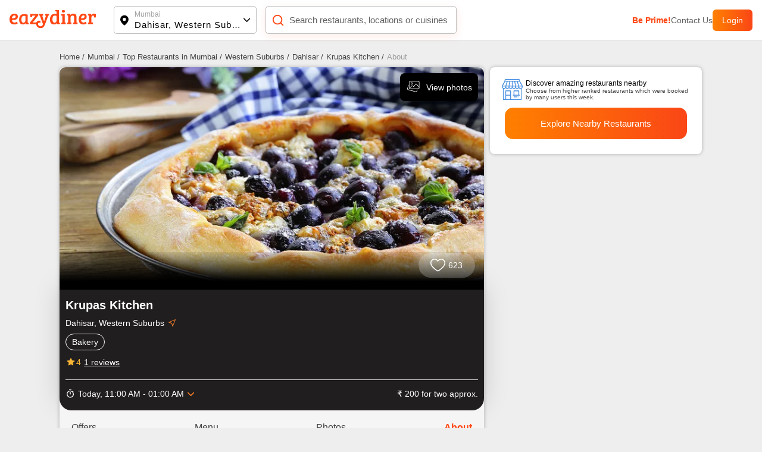

--- FILE ---
content_type: text/html; charset=utf-8
request_url: https://www.eazydiner.com/mumbai/krupas-kitchen-dahisar-227357/about
body_size: 20087
content:
<!DOCTYPE html><html lang="en"><head><meta charSet="utf-8"/><link rel="alternate" href="https://www.eazydiner.com/mumbai/krupas-kitchen-dahisar-227357/about" hrefLang="en-in"/><link rel="alternate" href="https://www.eazydiner.com/mumbai/krupas-kitchen-dahisar-227357/about" hrefLang="x-default"/><link rel="icon" href="/images/favicon.ico"/><link rel="canonical" href="https://www.eazydiner.com/mumbai/krupas-kitchen-dahisar-227357/about"/><meta name="viewport" content="width=device-width, initial-scale=1.0, maximum-scale=1.0, user-scalable=0"/><title>About Krupas Kitchen, Dahisar, Western Suburbs</title><meta name="description" content="Krupas Kitchen in Dahisar, Western Suburbs- Check out location, reviews, features, timings, and many more on EazyDiner. Get all the info you need in one place."/><meta name="theme-color" content="#7075C3"/><meta property="og:image" content="https://dt4l9bx31tioh.cloudfront.net/eazymedia/restaurant/227357/0.jpg?width=818&amp;height=450&amp;mode=crop"/><meta property="og:title" content="About Krupas Kitchen, Dahisar, Western Suburbs"/><meta property="og:description" content="Krupas Kitchen in Dahisar, Western Suburbs- Check out location, reviews, features, timings, and many more on EazyDiner. Get all the info you need in one place."/><meta property="og:url" content="https://www.eazydiner.com/mumbai/krupas-kitchen-dahisar-227357"/><meta property="al:ios:url" content="https://www.eazydiner.com/mumbai/krupas-kitchen-dahisar-227357"/><meta property="al:ios:app_store_id" content="1018594093"/><meta property="al:ios:app_name" content="EazyDiner - Restaurant Reservations"/><meta property="al:android:url" content="https://www.eazydiner.com/mumbai/krupas-kitchen-dahisar-227357"/><meta property="al:android:app_name" content="EazyDiner - Restaurant Booking"/><meta property="al:android:package" content="com.easydiner"/><link rel="alternate" href="https://www.eazydiner.com/mumbai/krupas-kitchen-dahisar-227357"/><meta name="twitter:card" content="summary_large_image"/><meta name="twitter:site" content="@eazydiner"/><meta name="twitter:title" content="About Krupas Kitchen, Dahisar, Western Suburbs"/><meta name="twitter:description" content="Krupas Kitchen in Dahisar, Western Suburbs- Check out location, reviews, features, timings, and many more on EazyDiner. Get all the info you need in one place."/><meta name="twitter:image" content="https://dt4l9bx31tioh.cloudfront.net/eazymedia/restaurant/227357/0.jpg?width=818&amp;height=450&amp;mode=crop"/><meta name="twitter:app:country" content="IN"/><meta name="twitter:app:name:iphone" content="EazyDiner - Restaurant Reservations"/><meta name="twitter:app:id:iphone" content="1018594093"/><meta name="twitter:app:url:iphone" content="https://www.eazydiner.com/mumbai/krupas-kitchen-dahisar-227357"/><meta name="twitter:app:name:googleplay" content="EazyDiner - Restaurant Booking"/><meta name="twitter:app:id:googleplay" content="com.easydiner"/><meta name="twitter:app:url:googleplay" content="https://www.eazydiner.com/mumbai/krupas-kitchen-dahisar-227357"/><meta property="fb:app_id" content="320917718073942"/><link rel="preconnect" href="https://fonts.googleapis.com"/><meta name="google-site-verification" content="ovS0stk56wD8dadc1E8Mm-YtrjTCa3g8ydX7A0MIoU0"/><script type="application/ld+json">{"@context":"http://schema.org","@graph":[{"@type":"Restaurant","@id":"https://www.eazydiner.com/mumbai/krupas-kitchen-dahisar-227357","name":"Krupas Kitchen","url":"https://www.eazydiner.com/mumbai/krupas-kitchen-dahisar-227357","hasMenu":"https://www.eazydiner.com/mumbai/krupas-kitchen-dahisar-227357/menu","image":"https://dt4l9bx31tioh.cloudfront.net/eazymedia/restaurant/227357/0.jpg?width=750&height=436&mode=crop","servesCuisine":"Bakery","priceRange":"₹ 200 for two approx. ","telephone":null,"geo":{"@type":"GeoCoordinates","latitude":"19.49459790","longitude":"72.86040970"},"acceptsReservations":false,"openingHoursSpecification":[{"@type":"OpeningHoursSpecification","dayOfWeek":["Monday"],"opens":"11:00:00","closes":"01:00:00"},{"@type":"OpeningHoursSpecification","dayOfWeek":["Tuesday"],"opens":"11:00:00","closes":"01:00:00"},{"@type":"OpeningHoursSpecification","dayOfWeek":["Wednesday"],"opens":"11:00:00","closes":"01:00:00"},{"@type":"OpeningHoursSpecification","dayOfWeek":["Thursday"],"opens":"11:00:00","closes":"01:00:00"},{"@type":"OpeningHoursSpecification","dayOfWeek":["Friday"],"opens":"11:00:00","closes":"01:00:00"},{"@type":"OpeningHoursSpecification","dayOfWeek":["Saturday"],"opens":"11:00:00","closes":"01:00:00"},{"@type":"OpeningHoursSpecification","dayOfWeek":["Sunday"],"opens":"11:00:00","closes":"01:00:00"}],"currenciesAccepted":"INR","paymentAccepted":"Cash, Cards and Digital Payments Accepted","address":{"@type":"PostalAddress","streetAddress":"B/601, Shiv Bhavani Tower, Link Road, C.S.Complex, Dahisar East, Mumbai","addressLocality":"Dahisar, Western Suburbs","addressRegion":"Mumbai","postalCode":null,"addressCountry":"IN"},"aggregateRating":{"@type":"AggregateRating","ratingValue":4,"ratingCount":1,"bestRating":"5","worstRating":"0"}},{"@type":"FAQPage","mainEntity":[{"@type":"Question","name":"What cuisines are served at Krupas Kitchen?","acceptedAnswer":{"@type":"Answer","text":"The main cuisine served at Krupas Kitchen is Bakery."}},{"@type":"Question","name":"What is the cost for two at Krupas Kitchen?","acceptedAnswer":{"@type":"Answer","text":"The cost of two at Krupas Kitchen is ₹ 200."}},{"@type":"Question","name":"Krupas Kitchen is pure vegetarian restaurant?","acceptedAnswer":{"@type":"Answer","text":"   Krupas Kitchen serves both veg and non veg food."}},{"@type":"Question","name":"What are the operational timings of Krupas Kitchen?","acceptedAnswer":{"@type":"Answer","text":"Krupas Kitchen restaurant operational timings are MONDAY: 11:00 AM to 01:00 AM, TUESDAY: 11:00 AM to 01:00 AM, WEDNESDAY: 11:00 AM to 01:00 AM, THURSDAY: 11:00 AM to 01:00 AM, FRIDAY: 11:00 AM to 01:00 AM, SATURDAY: 11:00 AM to 01:00 AM, SUNDAY: 11:00 AM to 01:00 AM"}},{"@type":"Question","name":"Does Krupas Kitchen serve buffet?","acceptedAnswer":{"@type":"Answer","text":" No, Krupas Kitchen does not serve buffet."}},{"@type":"Question","name":"Does Krupas Kitchen restaurant have a bar or serve alcohol?","acceptedAnswer":{"@type":"Answer","text":" No, Krupas Kitchen does not serve alcohol."}},{"@type":"Question","name":"Is there a parking facility at Krupas Kitchen?","acceptedAnswer":{"@type":"Answer","text":" No, a parking facility is not available at Krupas Kitchen."}},{"@type":"Question","name":"Does Krupas Kitchen accept bill payment via PayEazy?","acceptedAnswer":{"@type":"Answer","text":"No, Krupas Kitchen is not a PayEazy-enabled restaurant."}},{"@type":"Question","name":"How can I save EXTRA with PayEazy at Krupas Kitchen?","acceptedAnswer":{"@type":"Answer","text":"Book a table at Krupas Kitchen. Get your bill with the pre-applied EazyDiner deal. Pay your bill via PayEazy & save EXTRA"}},{"@type":"Question","name":"Does Krupas Kitchen restaurant play live music?","acceptedAnswer":{"@type":"Answer","text":" No, Krupas Kitchen doesn't play live music."}},{"@type":"Question","name":"What are current deals at Krupas Kitchen?","acceptedAnswer":{"@type":"Answer","text":"There is no deal at Krupas Kitchen on EazyDiner. Browse through EazyDiner to avail dining discounts upto 50% OFF."}}]}]}</script><script type="application/ld+json">{"@context":"http://schema.org","@type":"WebPage","url":"https://www.eazydiner.com/mumbai/krupas-kitchen-dahisar-227357/about","headline":"About Krupas Kitchen, Dahisar, Western Suburbs","description":"Krupas Kitchen in Dahisar, Western Suburbs- Check out location, reviews, features, timings, and many more on EazyDiner. Get all the info you need in one place."}</script><meta name="next-head-count" content="37"/><script id="gtm-script" data-nscript="beforeInteractive">(function(w,d,s,l,i){w[l]=w[l]||[];w[l].push({'gtm.start':
                                new Date().getTime(),event:'gtm.js'});var f=d.getElementsByTagName(s)[0],
                                j=d.createElement(s),dl=l!='dataLayer'?'&l='+l:'';j.async=true;j.src=
                                'https://www.googletagmanager.com/gtm.js?id='+i+dl;f.parentNode.insertBefore(j,f);
                                })(window,document,'script','dataLayer','GTM-WSPV6M7M');</script><link rel="preload" href="/_next/static/css/7959c788103138c4.css" as="style"/><link rel="stylesheet" href="/_next/static/css/7959c788103138c4.css" data-n-g=""/><link rel="preload" href="/_next/static/css/17541cd9eb2bbe6c.css" as="style"/><link rel="stylesheet" href="/_next/static/css/17541cd9eb2bbe6c.css" data-n-p=""/><link rel="preload" href="/_next/static/css/f67928b0e3cecc35.css" as="style"/><link rel="stylesheet" href="/_next/static/css/f67928b0e3cecc35.css"/><noscript data-n-css=""></noscript><script defer="" nomodule="" src="/_next/static/chunks/polyfills-78c92fac7aa8fdd8.js"></script><script defer="" src="/_next/static/chunks/9893-42e4b14ffd0b8283.js"></script><script defer="" src="/_next/static/chunks/7831.ea5b2c96a3110e4a.js"></script><script src="/_next/static/chunks/webpack-27054cae4e22bae3.js" defer=""></script><script src="/_next/static/chunks/framework-610088a14d71b5ef.js" defer=""></script><script src="/_next/static/chunks/main-3ab10256a9867544.js" defer=""></script><script src="/_next/static/chunks/pages/_app-2d3b97a5a4ca58e5.js" defer=""></script><script src="/_next/static/chunks/7772-bed32dd0f855cebf.js" defer=""></script><script src="/_next/static/chunks/pages/%5Bcity%5D/%5Brestaurants_details%5D/%5Bsub_page%5D-22f27b5ac3405561.js" defer=""></script><script src="/_next/static/bGYhmiB-tYdMpdVLHu2Jf/_buildManifest.js" defer=""></script><script src="/_next/static/bGYhmiB-tYdMpdVLHu2Jf/_ssgManifest.js" defer=""></script></head><body><noscript><iframe src="https://www.googletagmanager.com/ns.html?id=GTM-WSPV6M7M" height="0" width="0" style="display:none;visibility:hidden"></iframe></noscript><div id="__next"><div class="main_wrapper"><div class="hide_mobile"><div class="header_color top-0 full-width fixed bg-white black non_prime_home"><div class="space_header_home desktop_flex"><div class="loc_search desktop_flex"><div class="flex flex-between"><a href="https://www.eazydiner.com" data-testid="home-link"><span style="box-sizing:border-box;display:inline-block;overflow:hidden;width:initial;height:initial;background:none;opacity:1;border:0;margin:0;padding:0;position:relative;max-width:100%"><span style="box-sizing:border-box;display:block;width:initial;height:initial;background:none;opacity:1;border:0;margin:0;padding:0;max-width:100%"><img style="display:block;max-width:100%;width:initial;height:initial;background:none;opacity:1;border:0;margin:0;padding:0" alt="" aria-hidden="true" src="data:image/svg+xml,%3csvg%20xmlns=%27http://www.w3.org/2000/svg%27%20version=%271.1%27%20width=%27145%27%20height=%2734%27/%3e"/></span><img alt="EazyDiner" src="[data-uri]" decoding="async" data-nimg="intrinsic" class="ed_logo" style="position:absolute;top:0;left:0;bottom:0;right:0;box-sizing:border-box;padding:0;border:none;margin:auto;display:block;width:0;height:0;min-width:100%;max-width:100%;min-height:100%;max-height:100%;background-size:cover;background-position:0% 0%;filter:blur(20px);background-image:url(&quot;/_next/static/media/logo.72441b04.svg&quot;)"/><noscript><img alt="EazyDiner" loading="lazy" decoding="async" data-nimg="intrinsic" style="position:absolute;top:0;left:0;bottom:0;right:0;box-sizing:border-box;padding:0;border:none;margin:auto;display:block;width:0;height:0;min-width:100%;max-width:100%;min-height:100%;max-height:100%" class="ed_logo" src="/_next/static/media/logo.72441b04.svg"/></noscript></span></a><div class="hide_desktop margin-b-15"><div class="flex align-v-center"><div class="black underline margin-r-15 pointer">Login</div><a target="_blank" rel="noopener noreferrer" href="https://1m6m.app.link/ThfKFlxT5Cb"><div class="flex login_btn_home full-height font-14 white align-v-center pointer">Open App</div></a></div></div></div><div class="flex flex-between loc_main ellipsis"><div class="flex align-v-center ellipsis full-width main_loc pointer"><div class="flex pointer" data-testid="location-icon-header"><svg width="14" height="18" viewBox="0 0 14 18" fill="none" xmlns="http://www.w3.org/2000/svg"><path d="M6.964.61a6.964 6.964 0 0 1 6.965 6.964c0 2.943-2.068 6.15-6.15 9.655a1.25 1.25 0 0 1-1.631-.001l-.27-.234C1.976 13.579 0 10.45 0 7.574A6.964 6.964 0 0 1 6.964.609zm0 4.285a2.679 2.679 0 1 0 0 5.357 2.679 2.679 0 0 0 0-5.357z" fill="#000"></path></svg></div><div class="flex full-width v-flex-end loc_name_aero ellipsis"><div class="loc_main_home ellipsis"><div class="loc_text_home font-12 padding-b-2 hide_mobile" data-testid="location">Mumbai</div><div class="selected_loc_home font-15 semi-bold" data-testid="sub-location">Dahisar, Western Suburbs</div></div><div class="loc_aero" data-testid="location-icon"><svg width="12" height="12"><g fill="none" fill-rule="evenodd"><path class="loc_aero_down" fill="black" fill-rule="nonzero" d="M5.975 6.61l4.33-4.242a.79.79 0 000-1.133.83.83 0 00-1.156 0l-4.91 4.809a.79.79 0 000 1.133l4.91 4.809a.83.83 0 001.157 0 .79.79 0 000-1.133L5.976 6.61z" transform="rotate(-90 7 7)"></path><path d="M0 0H14V14H0z" transform="rotate(-90 7 7)"></path></g></svg></div></div></div></div><div class="relative flex search_main_home align-v-center radius-10 margin-t-20 pointer"><div class="search_icon absolute flex" data-testid="search-icon"><svg width="22" height="22" viewBox="0 0 24 24" fill="none" xmlns="http://www.w3.org/2000/svg"><path d="m17 17 4 4M3 11a8 8 0 1 0 16 0 8 8 0 0 0-16 0z" stroke="#FF4612" stroke-width="2" stroke-linecap="round" stroke-linejoin="round"></path></svg></div><div class="grey search_input_home font-15 padding-l-25 ellipsis test" data-testid="searchResTest">Search restaurants, locations or cuisines</div></div></div><div class="flex hide_mobile right_header"><a class="pointer grey color_FF4612 bold" data-testid="primeTest" href="https://www.eazydiner.com/premium-prime-dining">Be Prime!</a><a class="pointer grey" data-testid="contact" href="https://www.eazydiner.com/contact-us">Contact Us</a><div class="flex login_btn_home full-height font-14 white align-v-center pointer">Login</div></div></div></div></div><div class="bg-grey-secondary"><div class="margin-b-80"><div class=""><div class="padding-b-10 conatiner padding-t-20 hide_mobile"><div class="flex"><div><a href="https://www.eazydiner.com/"><div class="margin-r-5 font-13 grey-another-light pointer">Home<!-- --> /</div></a></div><div><a href="https://www.eazydiner.com/dahisar-western-suburbs"><div class="margin-r-5 font-13 grey-another-light pointer">Mumbai<!-- --> /</div></a></div><div><a href="https://www.eazydiner.com/mumbai/restaurants"><div class="margin-r-5 font-13 grey-another-light pointer"> Top Restaurants in Mumbai<!-- --> /</div></a></div><div><a href="https://www.eazydiner.com/mumbai/restaurants/western-suburbs"><div class="margin-r-5 font-13 grey-another-light pointer">Western Suburbs<!-- --> /</div></a></div><div><a href="https://www.eazydiner.com/mumbai/restaurants/dahisar-western-suburbs"><div class="margin-r-5 font-13 grey-another-light pointer">Dahisar<!-- --> /</div></a></div><div><a href="https://www.eazydiner.com/mumbai/krupas-kitchen-dahisar-227357"><div class="margin-r-5 font-13 grey-another-light pointer">Krupas Kitchen<!-- --> /</div></a></div><div><div class="margin-r-5 font-13 grey-light-dark">About</div></div></div></div><div class="header_color top-0 full-width fixed bg-white black hide_desktop padding-tb-10 padding-l-10 padding-r-10"><div class="flex flex-between"><div class="flex align-v-center"><div class="flex pointer margin-r-10" data-testid="back-button"><svg width="22" height="22" viewBox="0 0 25 25" fill="none" xmlns="http://www.w3.org/2000/svg"><path d="M11.034 22.006 2.44 13.412a1.15 1.15 0 0 1-.277-.423 1.41 1.41 0 0 1-.08-.488c-.001-.174.026-.337.081-.489.055-.152.147-.293.276-.423l8.594-8.594a1.27 1.27 0 0 1 .896-.373c.358-.01.667.114.927.373.26.24.396.538.407.896.012.359-.113.668-.375.927l-6.38 6.38h14.55c.37 0 .68.125.93.375s.374.56.373.928c0 .369-.125.678-.374.928s-.558.375-.928.374H6.51l6.38 6.38c.238.239.363.542.374.911a1.13 1.13 0 0 1-.375.912c-.238.26-.542.39-.911.39s-.684-.13-.944-.39z" fill="#212121" fill-rule="evenodd"></path></svg></div><a href="https://www.eazydiner.com" data-testid="home-link"><span style="box-sizing:border-box;display:inline-block;overflow:hidden;width:initial;height:initial;background:none;opacity:1;border:0;margin:0;padding:0;position:relative;max-width:100%"><span style="box-sizing:border-box;display:block;width:initial;height:initial;background:none;opacity:1;border:0;margin:0;padding:0;max-width:100%"><img style="display:block;max-width:100%;width:initial;height:initial;background:none;opacity:1;border:0;margin:0;padding:0" alt="" aria-hidden="true" src="data:image/svg+xml,%3csvg%20xmlns=%27http://www.w3.org/2000/svg%27%20version=%271.1%27%20width=%27112%27%20height=%2724%27/%3e"/></span><img alt="EazyDiner" src="[data-uri]" decoding="async" data-nimg="intrinsic" class="ed_logo" style="position:absolute;top:0;left:0;bottom:0;right:0;box-sizing:border-box;padding:0;border:none;margin:auto;display:block;width:0;height:0;min-width:100%;max-width:100%;min-height:100%;max-height:100%;background-size:cover;background-position:0% 0%;filter:blur(20px);background-image:url(&quot;/_next/static/media/logo.72441b04.svg&quot;)"/><noscript><img alt="EazyDiner" loading="lazy" decoding="async" data-nimg="intrinsic" style="position:absolute;top:0;left:0;bottom:0;right:0;box-sizing:border-box;padding:0;border:none;margin:auto;display:block;width:0;height:0;min-width:100%;max-width:100%;min-height:100%;max-height:100%" class="ed_logo" src="/_next/static/media/logo.72441b04.svg"/></noscript></span></a></div><div class="flex align-v-center"><div class="black underline margin-r-15 pointer">Login</div><a target="_blank" rel="noopener noreferrer" href="eazydiner://action?url=https://www.eazydiner.com/mumbai/krupas-kitchen-dahisar-227357"><div class="flex login_btn_home full-height font-14 white align-v-center pointer">Open App</div></a></div></div></div><div class="conatiner flex-desktop"><div class="desktop_left_container bg-white margin-r-10 radius-8 restaurantDetails_show_desktop_section__kHlWr"><div class="relative"><div><div class="swiper"><div class="swiper-wrapper"><div class="swiper-slide"><div><span style="box-sizing:border-box;display:inline-block;overflow:hidden;width:initial;height:initial;background:none;opacity:1;border:0;margin:0;padding:0;position:relative;max-width:100%"><span style="box-sizing:border-box;display:block;width:initial;height:initial;background:none;opacity:1;border:0;margin:0;padding:0;max-width:100%"><img style="display:block;max-width:100%;width:initial;height:initial;background:none;opacity:1;border:0;margin:0;padding:0" alt="" aria-hidden="true" src="data:image/svg+xml,%3csvg%20xmlns=%27http://www.w3.org/2000/svg%27%20version=%271.1%27%20width=%271920%27%20height=%271000%27/%3e"/></span><img alt="EazyDiner Banner" src="[data-uri]" decoding="async" data-nimg="intrinsic" class="home_slider full-height radius-10" style="position:absolute;top:0;left:0;bottom:0;right:0;box-sizing:border-box;padding:0;border:none;margin:auto;display:block;width:0;height:0;min-width:100%;max-width:100%;min-height:100%;max-height:100%;object-fit:cover;background-size:cover;background-position:0% 0%;filter:blur(20px);background-image:url(&quot;https://dt4l9bx31tioh.cloudfront.net/eazymedia/restaurant/227357/0.jpg?width=818&amp;height=450&amp;mode=crop&quot;)"/><noscript><img alt="EazyDiner Banner" loading="lazy" decoding="async" data-nimg="intrinsic" style="position:absolute;top:0;left:0;bottom:0;right:0;box-sizing:border-box;padding:0;border:none;margin:auto;display:block;width:0;height:0;min-width:100%;max-width:100%;min-height:100%;max-height:100%;object-fit:cover" class="home_slider full-height radius-10" src="https://dt4l9bx31tioh.cloudfront.net/eazymedia/restaurant/227357/0.jpg?width=818&amp;height=450&amp;mode=crop?format=auto&amp;quality=80"/></noscript></span></div></div></div><div class="swiper-pagination"></div></div></div><div class="absolute flex align-v-center flex-end  hide_desktop full-width top-0 z-index-1 restaurantDetails_help_darkbg_main__Fr3bl"><div class="flex  z-index-1 padding-15"><a class="flex align-v-center" href="tel:+919920926268"><div class="white border_one padding-t-5 padding-b-5 pointer margin-r-20 padding-l-10 padding-r-10 radius-8">Help</div></a><div><div class=""><svg width="24" height="25" viewBox="0 0 24 25" fill="none" xmlns="http://www.w3.org/2000/svg"><path d="M18 16.749c-.76 0-1.44.312-1.96.802l-7.13-4.323c.05-.24.09-.48.09-.73s-.04-.489-.09-.728l7.05-4.282c.54.521 1.25.844 2.04.844 1.66 0 3-1.396 3-3.125 0-1.73-1.34-3.125-3-3.125s-3 1.396-3 3.125c0 .25.04.49.09.73l-7.05 4.28A2.924 2.924 0 0 0 6 9.374c-1.66 0-3 1.396-3 3.125s1.34 3.125 3 3.125c.79 0 1.5-.323 2.04-.844l7.12 4.333c-.05.219-.08.448-.08.677 0 1.677 1.31 3.042 2.92 3.042 1.61 0 2.92-1.365 2.92-3.042 0-1.677-1.31-3.041-2.92-3.041z" fill="#fff"></path></svg></div></div></div></div><div class="absolute flex align-v-center bottom-0 z-index-1 left-0 full-width padding-r-15 padding-b-20 restaurantDetails_review_count_main__qgXnf"><div class="flex absolute right-0 margin-r-15 align-v-center flex-center padding-10 relative restaurantDetails_review_count__7qVER"><div><div class="flex pointer"><svg width="25" height="22" viewBox="0 0 25 22" fill="none" xmlns="http://www.w3.org/2000/svg"><path d="m12.572 20.652-.004.002a.143.143 0 0 1-.136 0l-.004-.002c-.221-.117-3.184-1.732-6.08-4.268C3.412 13.814.75 10.474.75 6.919A6.176 6.176 0 0 1 6.92.75c2.085 0 3.874.893 4.98 2.366l.6.799.6-.799C14.206 1.643 15.995.75 18.08.75a6.178 6.178 0 0 1 6.17 6.17c0 3.554-2.662 6.893-5.598 9.464-2.896 2.536-5.859 4.15-6.08 4.268z" stroke="#fff" stroke-width="1.5" fill="unset"></path></svg></div></div><div class="white padding-l-5">623</div></div></div><a href="/mumbai/krupas-kitchen-dahisar-227357/photos"><div class="absolute top-0 pointer margin-10 hide_mobile z-index-1 right-0 flex align-v-center bg-black white radius-8 padding-10"><div class="margin-r-10"><svg width="24" height="24"><g fill="none" fill-rule="evenodd"><g fill="#FFF" fill-rule="nonzero"><path d="M14.893 18.773c-.143 0-.29-.018-.435-.056L1.263 15.183c-.905-.249-1.444-1.186-1.207-2.09l1.665-6.206c.062-.228.295-.36.522-.302.228.06.363.295.302.522L.881 13.311c-.118.452.153.923.606 1.049l13.19 3.532c.453.12.921-.15 1.039-.6l.666-2.47c.062-.228.296-.364.523-.302.228.062.362.296.302.523l-.666 2.467c-.2.759-.892 1.263-1.648 1.263z" transform="translate(-84.000000, -109.000000) translate(84.000000, 109.000000) translate(2.000000, 3.000000)"></path><path d="M18.773 13.653H5.12c-.941 0-1.707-.765-1.707-1.706V1.707C3.413.765 4.18 0 5.12 0h13.653c.942 0 1.707.765 1.707 1.707v10.24c0 .94-.765 1.706-1.707 1.706zM5.12.853c-.47 0-.853.383-.853.854v10.24c0 .47.383.853.853.853h13.653c.47 0 .854-.383.854-.853V1.707c0-.47-.383-.854-.854-.854H5.12z" transform="translate(-84.000000, -109.000000) translate(84.000000, 109.000000) translate(2.000000, 3.000000)"></path><path d="M7.68 5.973c-.941 0-1.707-.765-1.707-1.706 0-.942.766-1.707 1.707-1.707.941 0 1.707.765 1.707 1.707 0 .94-.766 1.706-1.707 1.706zm0-2.56c-.47 0-.853.383-.853.854 0 .47.383.853.853.853s.853-.383.853-.853-.383-.854-.853-.854zM3.9 12.74c-.11 0-.219-.042-.302-.124-.167-.167-.167-.437 0-.604l4.03-4.03c.483-.483 1.327-.483 1.81 0l1.2 1.2 3.32-3.985c.242-.29.597-.458.975-.461h.01c.373 0 .728.162.972.446l4.463 5.207c.153.179.133.448-.046.602-.179.154-.448.134-.602-.046l-4.463-5.207c-.083-.096-.197-.149-.324-.149-.089-.007-.245.054-.328.154l-3.62 4.344c-.077.092-.19.148-.31.153-.12.009-.236-.04-.32-.125l-1.53-1.53c-.162-.16-.442-.16-.604 0l-4.03 4.03c-.083.083-.192.125-.301.125z" transform="translate(-84.000000, -109.000000) translate(84.000000, 109.000000) translate(2.000000, 3.000000)"></path></g></g></svg></div>View photos</div></a></div><div class="white padding-10 padding-t-15 restaurantDetails_banner_res_info__u0TYR"><h1 class="font-20 margin-0-auto">Krupas Kitchen</h1><div class="flex margin-t-10 margin-b-10">Dahisar, Western Suburbs<a target="_blank" class="flex pointer margin-l-5" href="https://www.google.com/maps/dir/?api=1&amp;destination=19.4945979,72.8604097"><svg width="16" height="16" viewBox="0 0 16 16" fill="none" xmlns="http://www.w3.org/2000/svg"><path clip-rule="evenodd" d="M13.59 2.41 2.41 7.028l5.103 1.459 1.459 5.104L13.59 2.41z" stroke="#FF802B" stroke-linejoin="round"></path></svg></a></div><div class="flex x-auto hide_scroll ellipsis margin-b-10"><div class="max-height margin-r-5 padding-5 padding-r-10 padding-l-10 restaurantDetails_cuisines_list__vkqdj">Bakery</div></div><div class="flex align-v-center pointer"><div class="flex"><svg width="18" height="19" viewBox="0 0 18 19" fill="none" xmlns="http://www.w3.org/2000/svg"><path d="m9 13.453 3.112 1.882a.748.748 0 0 0 1.118-.81l-.825-3.54L15.157 8.6c.503-.435.233-1.26-.427-1.312l-3.623-.308L9.69 3.635c-.255-.607-1.125-.607-1.38 0L6.892 6.973 3.27 7.28c-.66.053-.93.878-.428 1.313l2.753 2.385-.825 3.54a.748.748 0 0 0 1.117.81L9 13.453z" fill="#F9B635"></path></svg></div><span class="restaurantDetails_rating_text_color__UOWm0">4</span><span class="underline margin-l-5">1<!-- --> reviews</span></div><div class="flex flex-between padding-t-15 padding-b-10 margin-t-20 ellipsis restaurantDetails_open_time_restaurant__wgHbh"><div class="flex margin-r-10"><div class="flex margin-r-5"><svg width="16" height="16" viewBox="0 0 16 16" fill="none" xmlns="http://www.w3.org/2000/svg"><path d="M8 13.33a4.666 4.666 0 1 1 0-9.332 4.666 4.666 0 0 1 0 9.333zm4.687-8.406.946-.947c-.3-.34-.6-.646-.94-.94l-.946.96A5.91 5.91 0 0 0 8 2.664a6 6 0 1 0 0 12c3.333 0 6-2.687 6-6a5.975 5.975 0 0 0-1.313-3.74zM7.333 9.331h1.334v-4H7.333M10 .664H6v1.333h4V.664z" fill="#fff"></path></svg></div><div class="align-v-center flex"><div>Today, <!-- -->11:00 AM - 01:00 AM</div><div class="align-v-center flex margin-l-5 pointer"><svg width="12" height="12"><g fill="none" fill-rule="evenodd"><path class="loc_aero_down" fill="#FF802B" fill-rule="nonzero" d="M5.975 6.61l4.33-4.242a.79.79 0 000-1.133.83.83 0 00-1.156 0l-4.91 4.809a.79.79 0 000 1.133l4.91 4.809a.83.83 0 001.157 0 .79.79 0 000-1.133L5.976 6.61z" transform="rotate(-90 7 7)"></path><path d="M0 0H14V14H0z" transform="rotate(-90 7 7)"></path></g></svg></div></div></div><div class="ellipsis">₹ 200 for two approx.</div></div></div><div class="tab_section"><div><div class="bg-grey-semi-dark flex flex-between restaurantDetails_tabs_main___hfj9"><div class="padding-20 font-16 relative grey-another-light pointer "><a class="grey-another-light pointer capitalize " href="https://www.eazydiner.com/mumbai/krupas-kitchen-dahisar-227357">offers</a></div><div class="padding-20 font-16 relative grey-another-light pointer "><a class="grey-another-light pointer capitalize " href="https://www.eazydiner.com/mumbai/krupas-kitchen-dahisar-227357/menu">menu</a></div><div class="padding-20 font-16 relative grey-another-light pointer "><a class="grey-another-light pointer capitalize " href="https://www.eazydiner.com/mumbai/krupas-kitchen-dahisar-227357/photos">photos</a></div><div class="padding-20 font-16 relative grey-another-light pointer restaurantDetails_active_tab__RVV4_"><a class="grey-another-light pointer capitalize restaurantDetails_active_tab__RVV4_" href="https://www.eazydiner.com/mumbai/krupas-kitchen-dahisar-227357/about">about</a></div></div></div></div><div class="padding-20"><h2 class="font-20 bold padding-b-20 margin-0-auto">About Krupas Kitchen, Dahisar, Western Suburbs</h2><div class="padding-15 radius-10 restaurantDetails_about_info__T0gsX"><div class="flex padding-b-20"><div><svg width="16" height="17" viewBox="0 0 16 17" fill="none" xmlns="http://www.w3.org/2000/svg"><path clip-rule="evenodd" d="M13.916 7.133c0 4.323-5.558 8.337-5.558 8.337S2.8 11.456 2.8 7.133c0-3.24 2.318-5.867 5.558-5.867 3.24 0 5.558 2.627 5.558 5.867v0z" stroke="#888787" stroke-width="1.5" stroke-linecap="round" stroke-linejoin="round"></path><path clip-rule="evenodd" d="M11.292 6.67a3.088 3.088 0 1 1-6.176 0 3.088 3.088 0 0 1 6.176 0v0z" stroke="#888787" stroke-width="1.5" stroke-linecap="round" stroke-linejoin="round"></path></svg></div><div class="padding-l-10 full-width"><div class="grey padding-b-10">B/601, Shiv Bhavani Tower, Link Road, C.S.Complex, Dahisar East, Mumbai</div><a class="radius-4 pointer restaurantDetails_map_container__2mCYr" target="_blank" href="https://www.google.com/maps/dir/?api=1&amp;destination=19.4945979,72.8604097"><iframe class="full-width" width="600" height="200" frameBorder="0" src="https://www.google.com/maps/embed/v1/place?key=AIzaSyBvSA1tItK-pLPYPQbS8Fto0IQxYG4qYhw&amp;q=19.4945979,72.8604097"></iframe><div class="white flex flex-center text-center padding-10 restaurantDetails_get_direction_text__w0PEX"><div class="flex padding-r-10"><svg width="14" height="14" viewBox="0 0 14 14" fill="none" xmlns="http://www.w3.org/2000/svg"><path clip-rule="evenodd" d="m11.892 2.11-9 3.717L7 7l1.174 4.108 3.718-9z" stroke="#fff" stroke-linejoin="round"></path></svg></div>Get direction</div></a></div></div><div class="flex"><div><svg width="16" height="16" viewBox="0 0 16 16" fill="none" xmlns="http://www.w3.org/2000/svg"><path clip-rule="evenodd" d="M14.709 8.001a6.709 6.709 0 1 1-13.417 0 6.709 6.709 0 0 1 13.417 0v0z" stroke="#888787" stroke-width="1.5" stroke-linecap="round" stroke-linejoin="round"></path><path d="M7.709 4.793v3.208l3.5 3.209" stroke="#888787" stroke-width="1.5" stroke-linecap="round" stroke-linejoin="round"></path></svg></div><div class="padding-l-10"><div class="grey padding-b-5">Today, <!-- -->11:00 AM - 01:00 AM</div><div class="flex restaurantDetails_orange_color___RV5t"><div class="pointer padding-r-10">See restaurant timing</div> <!-- -->|<a class="restaurantDetails_orange_color___RV5t padding-l-10" href="tel:+919920926268">Call restaurant</a></div></div></div></div><div class="padding-t-30"><h2 class="font-18 margin-0-auto">Reviews &amp; Ratings</h2><div class="flex padding-b-30 padding-t-20 restaurantDetails_border_dashed___RkJC"><div class="restaurantDetails_main_rating_num__DjNMN padding-r-15 black">4</div><div class="relative max-width"><div class="font-20 absolute restaurantDetails_star_icon__RQNyn restaurantDetails_first_star__MLsx4" style="width:calc(100% / 5 * 4)">★★★★★</div><div class="font-20 padding-b-5 restaurantDetails_star_icon__RQNyn restaurantDetails_second_first_star__e7E1y">★★★★★</div><div class="underline pointer grey-another-light bold font-12">1<!-- --> reviews</div></div></div></div><div class="padding-t-20 flex x-auto hide_scroll"></div></div></div><div class="desktop_right_container "><div class="bg-white radius-8 right_slot restaurantDetails_show_desktop_section__kHlWr   padding-20 container"><div class="flex"><div class="margin-r-5"><span style="box-sizing:border-box;display:inline-block;overflow:hidden;width:initial;height:initial;background:none;opacity:1;border:0;margin:0;padding:0;position:relative;max-width:100%"><span style="box-sizing:border-box;display:block;width:initial;height:initial;background:none;opacity:1;border:0;margin:0;padding:0;max-width:100%"><img style="display:block;max-width:100%;width:initial;height:initial;background:none;opacity:1;border:0;margin:0;padding:0" alt="" aria-hidden="true" src="data:image/svg+xml,%3csvg%20xmlns=%27http://www.w3.org/2000/svg%27%20version=%271.1%27%20width=%2740%27%20height=%2740%27/%3e"/></span><img alt="Error Icon" src="[data-uri]" decoding="async" data-nimg="intrinsic" style="position:absolute;top:0;left:0;bottom:0;right:0;box-sizing:border-box;padding:0;border:none;margin:auto;display:block;width:0;height:0;min-width:100%;max-width:100%;min-height:100%;max-height:100%"/><noscript><img alt="Error Icon" loading="lazy" decoding="async" data-nimg="intrinsic" style="position:absolute;top:0;left:0;bottom:0;right:0;box-sizing:border-box;padding:0;border:none;margin:auto;display:block;width:0;height:0;min-width:100%;max-width:100%;min-height:100%;max-height:100%" src="https://dt4l9bx31tioh.cloudfront.net/eazymedia/restaurant_detail/shop_1.png?format=auto&amp;quality=80"/></noscript></span></div><div class="full-width"><div class="black font-12">Discover amazing restaurants nearby</div><div class="grey-another-light font-10">Choose from higher ranked restaurants which were booked by many users this week.</div></div></div><a href="/restaurants?location=dahisar-western-suburbs"><div class="padding-5 margin-t-5 hide_mobile"><button class="white pointer relative text-center font-15 semi-bold full-width flex-1 btns_main active_main block border_none">Explore Nearby Restaurants</button></div></a></div><a href="/restaurants?location=dahisar-western-suburbs"><div class="conatiner bg-white box_shadow padding-10 fixed bottom-0 full-width  z-index-10 hide_desktop restaurantDetails_z_index_2__mgt4r"><button class="white pointer relative text-center font-15 semi-bold full-width flex-1 btns_main active_main block border_none">Explore Nearby Restaurants</button></div></a></div></div><div class="conatiner flex-desktop"><div class="desktop_left_container padding-10 margin-t-15 radius-8 restaurantDetails_show_desktop_section__kHlWr"><div class="bg-grey-semi-dark radius-10 margin-t-10 padding-b-10"><h2 class="padding-15 font-18 black margin-0-auto">Find similar restaurants</h2><div class=""><div class="swiper space_slider hover_icon_slide"><div class="swiper-wrapper"><div class="swiper-slide"><div class="border_one pointer bg-white radius-10"><div class="relative full_image "><span style="box-sizing:border-box;display:inline-block;overflow:hidden;width:initial;height:initial;background:none;opacity:1;border:0;margin:0;padding:0;position:relative;max-width:100%"><span style="box-sizing:border-box;display:block;width:initial;height:initial;background:none;opacity:1;border:0;margin:0;padding:0;max-width:100%"><img style="display:block;max-width:100%;width:initial;height:initial;background:none;opacity:1;border:0;margin:0;padding:0" alt="" aria-hidden="true" src="data:image/svg+xml,%3csvg%20xmlns=%27http://www.w3.org/2000/svg%27%20version=%271.1%27%20width=%27230%27%20height=%27132%27/%3e"/></span><img alt="Kruti Coffee" src="[data-uri]" decoding="async" data-nimg="intrinsic" class="radius-10" style="position:absolute;top:0;left:0;bottom:0;right:0;box-sizing:border-box;padding:0;border:none;margin:auto;display:block;width:0;height:0;min-width:100%;max-width:100%;min-height:100%;max-height:100%"/><noscript><img alt="Kruti Coffee" loading="lazy" decoding="async" data-nimg="intrinsic" style="position:absolute;top:0;left:0;bottom:0;right:0;box-sizing:border-box;padding:0;border:none;margin:auto;display:block;width:0;height:0;min-width:100%;max-width:100%;min-height:100%;max-height:100%" class="radius-10" src="https://dt4l9bx31tioh.cloudfront.net/eazymedia/restaurant/709169/restaurant420251115111058.jpg?width=600&amp;height=360&amp;mode=crop?format=auto&amp;quality=80"/></noscript></span></div><div class="padding-10"><div class="flex align-v-center flex-between"><object><a href="https://www.eazydiner.com/mumbai/kruti-coffee-goregaon-west-western-suburbs-709169" class="bold font-13 ellipsis black">Kruti Coffee</a></object><div class="bg-green-secondary font-11 payeazy_res_rate white">4.2</div></div><div class="font-11 padding-t-5 padding-b-5 grey-light-dark ellipsis">Goregaon West, Western Suburbs</div><div class="restaurantDetails_orange_color___RV5t font-12 ellipsis">10% Off + 25% Off</div></div></div></div><div class="swiper-slide"><div class="border_one pointer bg-white radius-10"><div class="relative full_image "><span style="box-sizing:border-box;display:inline-block;overflow:hidden;width:initial;height:initial;background:none;opacity:1;border:0;margin:0;padding:0;position:relative;max-width:100%"><span style="box-sizing:border-box;display:block;width:initial;height:initial;background:none;opacity:1;border:0;margin:0;padding:0;max-width:100%"><img style="display:block;max-width:100%;width:initial;height:initial;background:none;opacity:1;border:0;margin:0;padding:0" alt="" aria-hidden="true" src="data:image/svg+xml,%3csvg%20xmlns=%27http://www.w3.org/2000/svg%27%20version=%271.1%27%20width=%27230%27%20height=%27132%27/%3e"/></span><img alt="The House of Bakers" src="[data-uri]" decoding="async" data-nimg="intrinsic" class="radius-10" style="position:absolute;top:0;left:0;bottom:0;right:0;box-sizing:border-box;padding:0;border:none;margin:auto;display:block;width:0;height:0;min-width:100%;max-width:100%;min-height:100%;max-height:100%"/><noscript><img alt="The House of Bakers" loading="lazy" decoding="async" data-nimg="intrinsic" style="position:absolute;top:0;left:0;bottom:0;right:0;box-sizing:border-box;padding:0;border:none;margin:auto;display:block;width:0;height:0;min-width:100%;max-width:100%;min-height:100%;max-height:100%" class="radius-10" src="https://dt4l9bx31tioh.cloudfront.net/eazymedia/restaurant/684119/restaurant020220719043424.jpeg?width=600&amp;height=360&amp;mode=crop?format=auto&amp;quality=80"/></noscript></span></div><div class="padding-10"><div class="flex align-v-center flex-between"><object><a href="https://www.eazydiner.com/mumbai/the-house-of-bakers-mulund-west-central-mumbai-684119" class="bold font-13 ellipsis black">The House of Bakers</a></object><div class="bg-green-secondary font-11 payeazy_res_rate white">4.2</div></div><div class="font-11 padding-t-5 padding-b-5 grey-light-dark ellipsis">Mulund West, Central Mumbai</div><div class="restaurantDetails_orange_color___RV5t font-12 ellipsis">10% Off + 25% Off</div></div></div></div><div class="swiper-slide"><div class="border_one pointer bg-white radius-10"><div class="relative full_image "><span style="box-sizing:border-box;display:inline-block;overflow:hidden;width:initial;height:initial;background:none;opacity:1;border:0;margin:0;padding:0;position:relative;max-width:100%"><span style="box-sizing:border-box;display:block;width:initial;height:initial;background:none;opacity:1;border:0;margin:0;padding:0;max-width:100%"><img style="display:block;max-width:100%;width:initial;height:initial;background:none;opacity:1;border:0;margin:0;padding:0" alt="" aria-hidden="true" src="data:image/svg+xml,%3csvg%20xmlns=%27http://www.w3.org/2000/svg%27%20version=%271.1%27%20width=%27230%27%20height=%27132%27/%3e"/></span><img alt="The Daily Dough " src="[data-uri]" decoding="async" data-nimg="intrinsic" class="radius-10" style="position:absolute;top:0;left:0;bottom:0;right:0;box-sizing:border-box;padding:0;border:none;margin:auto;display:block;width:0;height:0;min-width:100%;max-width:100%;min-height:100%;max-height:100%"/><noscript><img alt="The Daily Dough " loading="lazy" decoding="async" data-nimg="intrinsic" style="position:absolute;top:0;left:0;bottom:0;right:0;box-sizing:border-box;padding:0;border:none;margin:auto;display:block;width:0;height:0;min-width:100%;max-width:100%;min-height:100%;max-height:100%" class="radius-10" src="https://dt4l9bx31tioh.cloudfront.net/eazymedia/restaurant/709422/restaurant020251124103157.jpeg?width=600&amp;height=360&amp;mode=crop?format=auto&amp;quality=80"/></noscript></span></div><div class="padding-10"><div class="flex align-v-center flex-between"><object><a href="https://www.eazydiner.com/mumbai/the-daily-dough-chembur-central-mumbai-709422" class="bold font-13 ellipsis black">The Daily Dough </a></object><div class="bg-green-secondary font-11 payeazy_res_rate white">4.2</div></div><div class="font-11 padding-t-5 padding-b-5 grey-light-dark ellipsis">Chembur, Central Mumbai</div><div class="restaurantDetails_orange_color___RV5t font-12 ellipsis">10% Off + 25% Off</div></div></div></div><div class="swiper-slide"><div class="border_one pointer bg-white radius-10"><div class="relative full_image "><span style="box-sizing:border-box;display:inline-block;overflow:hidden;width:initial;height:initial;background:none;opacity:1;border:0;margin:0;padding:0;position:relative;max-width:100%"><span style="box-sizing:border-box;display:block;width:initial;height:initial;background:none;opacity:1;border:0;margin:0;padding:0;max-width:100%"><img style="display:block;max-width:100%;width:initial;height:initial;background:none;opacity:1;border:0;margin:0;padding:0" alt="" aria-hidden="true" src="data:image/svg+xml,%3csvg%20xmlns=%27http://www.w3.org/2000/svg%27%20version=%271.1%27%20width=%27230%27%20height=%27132%27/%3e"/></span><img alt="Lavender Bakery &amp; Desserts" src="[data-uri]" decoding="async" data-nimg="intrinsic" class="radius-10" style="position:absolute;top:0;left:0;bottom:0;right:0;box-sizing:border-box;padding:0;border:none;margin:auto;display:block;width:0;height:0;min-width:100%;max-width:100%;min-height:100%;max-height:100%"/><noscript><img alt="Lavender Bakery &amp; Desserts" loading="lazy" decoding="async" data-nimg="intrinsic" style="position:absolute;top:0;left:0;bottom:0;right:0;box-sizing:border-box;padding:0;border:none;margin:auto;display:block;width:0;height:0;min-width:100%;max-width:100%;min-height:100%;max-height:100%" class="radius-10" src="https://dt4l9bx31tioh.cloudfront.net/eazymedia/restaurant/710983/restaurant120260115110221.jpeg?width=600&amp;height=360&amp;mode=crop?format=auto&amp;quality=80"/></noscript></span></div><div class="padding-10"><div class="flex align-v-center flex-between"><object><a href="https://www.eazydiner.com/mumbai/lavender-bakery-desserts-vile-parle-east-western-suburbs-710983" class="bold font-13 ellipsis black">Lavender Bakery &amp; Desserts</a></object><div class="bg-green-secondary font-11 payeazy_res_rate white">4.2</div></div><div class="font-11 padding-t-5 padding-b-5 grey-light-dark ellipsis">Vile Parle East, Western Suburbs</div><div class="restaurantDetails_orange_color___RV5t font-12 ellipsis">10% Off + 25% Off</div></div></div></div><div class="swiper-slide"><div class="border_one pointer bg-white radius-10"><div class="relative full_image "><span style="box-sizing:border-box;display:inline-block;overflow:hidden;width:initial;height:initial;background:none;opacity:1;border:0;margin:0;padding:0;position:relative;max-width:100%"><span style="box-sizing:border-box;display:block;width:initial;height:initial;background:none;opacity:1;border:0;margin:0;padding:0;max-width:100%"><img style="display:block;max-width:100%;width:initial;height:initial;background:none;opacity:1;border:0;margin:0;padding:0" alt="" aria-hidden="true" src="data:image/svg+xml,%3csvg%20xmlns=%27http://www.w3.org/2000/svg%27%20version=%271.1%27%20width=%27230%27%20height=%27132%27/%3e"/></span><img alt="Aegyo Cafe &amp; Bakehouse" src="[data-uri]" decoding="async" data-nimg="intrinsic" class="radius-10" style="position:absolute;top:0;left:0;bottom:0;right:0;box-sizing:border-box;padding:0;border:none;margin:auto;display:block;width:0;height:0;min-width:100%;max-width:100%;min-height:100%;max-height:100%"/><noscript><img alt="Aegyo Cafe &amp; Bakehouse" loading="lazy" decoding="async" data-nimg="intrinsic" style="position:absolute;top:0;left:0;bottom:0;right:0;box-sizing:border-box;padding:0;border:none;margin:auto;display:block;width:0;height:0;min-width:100%;max-width:100%;min-height:100%;max-height:100%" class="radius-10" src="https://dt4l9bx31tioh.cloudfront.net/eazymedia/restaurant/693715/restaurant120240227044138.jpg?width=600&amp;height=360&amp;mode=crop?format=auto&amp;quality=80"/></noscript></span></div><div class="padding-10"><div class="flex align-v-center flex-between"><object><a href="https://www.eazydiner.com/mumbai/aegyo-cafe-bakehouse-santacruz-west-western-suburbs-693715" class="bold font-13 ellipsis black">Aegyo Cafe &amp; Bakehouse</a></object><div class="bg-green-secondary font-11 payeazy_res_rate white">4.2</div></div><div class="font-11 padding-t-5 padding-b-5 grey-light-dark ellipsis">Santacruz West, Western Suburbs</div><div class="restaurantDetails_orange_color___RV5t font-12 ellipsis">10% Off + 25% Off</div></div></div></div><div class="swiper-slide"><div class="border_one pointer bg-white radius-10"><div class="relative full_image "><span style="box-sizing:border-box;display:inline-block;overflow:hidden;width:initial;height:initial;background:none;opacity:1;border:0;margin:0;padding:0;position:relative;max-width:100%"><span style="box-sizing:border-box;display:block;width:initial;height:initial;background:none;opacity:1;border:0;margin:0;padding:0;max-width:100%"><img style="display:block;max-width:100%;width:initial;height:initial;background:none;opacity:1;border:0;margin:0;padding:0" alt="" aria-hidden="true" src="data:image/svg+xml,%3csvg%20xmlns=%27http://www.w3.org/2000/svg%27%20version=%271.1%27%20width=%27230%27%20height=%27132%27/%3e"/></span><img alt="Crumble and Bake" src="[data-uri]" decoding="async" data-nimg="intrinsic" class="radius-10" style="position:absolute;top:0;left:0;bottom:0;right:0;box-sizing:border-box;padding:0;border:none;margin:auto;display:block;width:0;height:0;min-width:100%;max-width:100%;min-height:100%;max-height:100%"/><noscript><img alt="Crumble and Bake" loading="lazy" decoding="async" data-nimg="intrinsic" style="position:absolute;top:0;left:0;bottom:0;right:0;box-sizing:border-box;padding:0;border:none;margin:auto;display:block;width:0;height:0;min-width:100%;max-width:100%;min-height:100%;max-height:100%" class="radius-10" src="https://dt4l9bx31tioh.cloudfront.net/eazymedia/restaurant/704042/restaurant020250429103000.jpeg?width=600&amp;height=360&amp;mode=crop?format=auto&amp;quality=80"/></noscript></span></div><div class="padding-10"><div class="flex align-v-center flex-between"><object><a href="https://www.eazydiner.com/mumbai/crumble-and-bake-cbd-belapur-navi-mumbai-704042" class="bold font-13 ellipsis black">Crumble and Bake</a></object><div class="bg-green-secondary font-11 payeazy_res_rate white">4.2</div></div><div class="font-11 padding-t-5 padding-b-5 grey-light-dark ellipsis">CBD Belapur, Navi Mumbai</div><div class="restaurantDetails_orange_color___RV5t font-12 ellipsis">10% Off + 25% Off</div></div></div></div></div><div class="swiper-pagination"></div><div class="slider_aero absolute swiper-button-prev pointer inactive_slide"></div><div class="slider_aero absolute swiper-button-next pointer active_slide"></div></div></div></div><div class="bg-grey-semi-dark radius-10 margin-t-10 padding-b-10"><h2 class="padding-15 font-18 black margin-0-auto">Restaurants on the same location</h2><div class=""><div class="swiper space_slider hover_icon_slide"><div class="swiper-wrapper"><div class="swiper-slide"><div class="border_one pointer bg-white radius-10"><div class="relative full_image "><span style="box-sizing:border-box;display:inline-block;overflow:hidden;width:initial;height:initial;background:none;opacity:1;border:0;margin:0;padding:0;position:relative;max-width:100%"><span style="box-sizing:border-box;display:block;width:initial;height:initial;background:none;opacity:1;border:0;margin:0;padding:0;max-width:100%"><img style="display:block;max-width:100%;width:initial;height:initial;background:none;opacity:1;border:0;margin:0;padding:0" alt="" aria-hidden="true" src="data:image/svg+xml,%3csvg%20xmlns=%27http://www.w3.org/2000/svg%27%20version=%271.1%27%20width=%27230%27%20height=%27132%27/%3e"/></span><img alt="V Adda Lounge &amp; Bar" src="[data-uri]" decoding="async" data-nimg="intrinsic" class="radius-10" style="position:absolute;top:0;left:0;bottom:0;right:0;box-sizing:border-box;padding:0;border:none;margin:auto;display:block;width:0;height:0;min-width:100%;max-width:100%;min-height:100%;max-height:100%"/><noscript><img alt="V Adda Lounge &amp; Bar" loading="lazy" decoding="async" data-nimg="intrinsic" style="position:absolute;top:0;left:0;bottom:0;right:0;box-sizing:border-box;padding:0;border:none;margin:auto;display:block;width:0;height:0;min-width:100%;max-width:100%;min-height:100%;max-height:100%" class="radius-10" src="https://dt4l9bx31tioh.cloudfront.net/eazymedia/restaurant/697410/restaurant120240831071022.jpeg?width=600&amp;height=360&amp;mode=crop?format=auto&amp;quality=80"/></noscript></span></div><div class="padding-10"><div class="flex align-v-center flex-between"><object><a href="https://www.eazydiner.com/mumbai/v-adda-lounge-bar-virar-western-suburbs-697410" class="bold font-13 ellipsis black">V Adda Lounge &amp; Bar</a></object><div class="bg-green-secondary font-11 payeazy_res_rate white">4.2</div></div><div class="font-11 padding-t-5 padding-b-5 grey-light-dark ellipsis">Virar, Western Suburbs</div><div class="restaurantDetails_orange_color___RV5t font-12 ellipsis">10% Off + 25% Off</div></div></div></div><div class="swiper-slide"><div class="border_one pointer bg-white radius-10"><div class="relative full_image "><span style="box-sizing:border-box;display:inline-block;overflow:hidden;width:initial;height:initial;background:none;opacity:1;border:0;margin:0;padding:0;position:relative;max-width:100%"><span style="box-sizing:border-box;display:block;width:initial;height:initial;background:none;opacity:1;border:0;margin:0;padding:0;max-width:100%"><img style="display:block;max-width:100%;width:initial;height:initial;background:none;opacity:1;border:0;margin:0;padding:0" alt="" aria-hidden="true" src="data:image/svg+xml,%3csvg%20xmlns=%27http://www.w3.org/2000/svg%27%20version=%271.1%27%20width=%27230%27%20height=%27132%27/%3e"/></span><img alt="Wow! China" src="[data-uri]" decoding="async" data-nimg="intrinsic" class="radius-10" style="position:absolute;top:0;left:0;bottom:0;right:0;box-sizing:border-box;padding:0;border:none;margin:auto;display:block;width:0;height:0;min-width:100%;max-width:100%;min-height:100%;max-height:100%"/><noscript><img alt="Wow! China" loading="lazy" decoding="async" data-nimg="intrinsic" style="position:absolute;top:0;left:0;bottom:0;right:0;box-sizing:border-box;padding:0;border:none;margin:auto;display:block;width:0;height:0;min-width:100%;max-width:100%;min-height:100%;max-height:100%" class="radius-10" src="https://dt4l9bx31tioh.cloudfront.net/eazymedia/group/6288/menu020250731053931.jpg?width=600&amp;height=360&amp;mode=crop?format=auto&amp;quality=80"/></noscript></span></div><div class="padding-10"><div class="flex align-v-center flex-between"><object><a href="https://www.eazydiner.com/mumbai/wow-china-virar-western-suburbs-686853" class="bold font-13 ellipsis black">Wow! China</a></object><div class="bg-green-secondary font-11 payeazy_res_rate white">4.2</div></div><div class="font-11 padding-t-5 padding-b-5 grey-light-dark ellipsis">Virar, Western Suburbs</div><div class="restaurantDetails_orange_color___RV5t font-12 ellipsis">25% Off :Payeazy</div></div></div></div><div class="swiper-slide"><div class="border_one pointer bg-white radius-10"><div class="relative full_image "><span style="box-sizing:border-box;display:inline-block;overflow:hidden;width:initial;height:initial;background:none;opacity:1;border:0;margin:0;padding:0;position:relative;max-width:100%"><span style="box-sizing:border-box;display:block;width:initial;height:initial;background:none;opacity:1;border:0;margin:0;padding:0;max-width:100%"><img style="display:block;max-width:100%;width:initial;height:initial;background:none;opacity:1;border:0;margin:0;padding:0" alt="" aria-hidden="true" src="data:image/svg+xml,%3csvg%20xmlns=%27http://www.w3.org/2000/svg%27%20version=%271.1%27%20width=%27230%27%20height=%27132%27/%3e"/></span><img alt="Wow! Momo" src="[data-uri]" decoding="async" data-nimg="intrinsic" class="radius-10" style="position:absolute;top:0;left:0;bottom:0;right:0;box-sizing:border-box;padding:0;border:none;margin:auto;display:block;width:0;height:0;min-width:100%;max-width:100%;min-height:100%;max-height:100%"/><noscript><img alt="Wow! Momo" loading="lazy" decoding="async" data-nimg="intrinsic" style="position:absolute;top:0;left:0;bottom:0;right:0;box-sizing:border-box;padding:0;border:none;margin:auto;display:block;width:0;height:0;min-width:100%;max-width:100%;min-height:100%;max-height:100%" class="radius-10" src="https://dt4l9bx31tioh.cloudfront.net/eazymedia/group/5575/menu020250731111432.jpg?width=600&amp;height=360&amp;mode=crop?format=auto&amp;quality=80"/></noscript></span></div><div class="padding-10"><div class="flex align-v-center flex-between"><object><a href="https://www.eazydiner.com/mumbai/wow-momo-virar-western-suburbs-686398" class="bold font-13 ellipsis black">Wow! Momo</a></object><div class="bg-green-secondary font-11 payeazy_res_rate white">4.2</div></div><div class="font-11 padding-t-5 padding-b-5 grey-light-dark ellipsis">Virar, Western Suburbs</div><div class="restaurantDetails_orange_color___RV5t font-12 ellipsis">25% Off :Payeazy</div></div></div></div><div class="swiper-slide"><div class="border_one pointer bg-white radius-10"><div class="relative full_image "><span style="box-sizing:border-box;display:inline-block;overflow:hidden;width:initial;height:initial;background:none;opacity:1;border:0;margin:0;padding:0;position:relative;max-width:100%"><span style="box-sizing:border-box;display:block;width:initial;height:initial;background:none;opacity:1;border:0;margin:0;padding:0;max-width:100%"><img style="display:block;max-width:100%;width:initial;height:initial;background:none;opacity:1;border:0;margin:0;padding:0" alt="" aria-hidden="true" src="data:image/svg+xml,%3csvg%20xmlns=%27http://www.w3.org/2000/svg%27%20version=%271.1%27%20width=%27230%27%20height=%27132%27/%3e"/></span><img alt="Olio - The Wood Fired Pizzeria" src="[data-uri]" decoding="async" data-nimg="intrinsic" class="radius-10" style="position:absolute;top:0;left:0;bottom:0;right:0;box-sizing:border-box;padding:0;border:none;margin:auto;display:block;width:0;height:0;min-width:100%;max-width:100%;min-height:100%;max-height:100%"/><noscript><img alt="Olio - The Wood Fired Pizzeria" loading="lazy" decoding="async" data-nimg="intrinsic" style="position:absolute;top:0;left:0;bottom:0;right:0;box-sizing:border-box;padding:0;border:none;margin:auto;display:block;width:0;height:0;min-width:100%;max-width:100%;min-height:100%;max-height:100%" class="radius-10" src="https://dt4l9bx31tioh.cloudfront.net/eazymedia/group/6695/menu020250703115251.jpg?width=600&amp;height=360&amp;mode=crop?format=auto&amp;quality=80"/></noscript></span></div><div class="padding-10"><div class="flex align-v-center flex-between"><object><a href="https://www.eazydiner.com/mumbai/olio-the-wood-fired-pizzeria-virar-western-suburbs-700138" class="bold font-13 ellipsis black">Olio - The Wood Fired Pizzeria</a></object><div class="bg-green-secondary font-11 payeazy_res_rate white">4.2</div></div><div class="font-11 padding-t-5 padding-b-5 grey-light-dark ellipsis">Virar, Western Suburbs</div><div class="restaurantDetails_orange_color___RV5t font-12 ellipsis">25% Off :Payeazy</div></div></div></div><div class="swiper-slide"><div class="border_one pointer bg-white radius-10"><div class="relative full_image "><span style="box-sizing:border-box;display:inline-block;overflow:hidden;width:initial;height:initial;background:none;opacity:1;border:0;margin:0;padding:0;position:relative;max-width:100%"><span style="box-sizing:border-box;display:block;width:initial;height:initial;background:none;opacity:1;border:0;margin:0;padding:0;max-width:100%"><img style="display:block;max-width:100%;width:initial;height:initial;background:none;opacity:1;border:0;margin:0;padding:0" alt="" aria-hidden="true" src="data:image/svg+xml,%3csvg%20xmlns=%27http://www.w3.org/2000/svg%27%20version=%271.1%27%20width=%27230%27%20height=%27132%27/%3e"/></span><img alt="Barbeque Nation" src="[data-uri]" decoding="async" data-nimg="intrinsic" class="radius-10" style="position:absolute;top:0;left:0;bottom:0;right:0;box-sizing:border-box;padding:0;border:none;margin:auto;display:block;width:0;height:0;min-width:100%;max-width:100%;min-height:100%;max-height:100%"/><noscript><img alt="Barbeque Nation" loading="lazy" decoding="async" data-nimg="intrinsic" style="position:absolute;top:0;left:0;bottom:0;right:0;box-sizing:border-box;padding:0;border:none;margin:auto;display:block;width:0;height:0;min-width:100%;max-width:100%;min-height:100%;max-height:100%" class="radius-10" src="https://dt4l9bx31tioh.cloudfront.net/eazymedia/group/782/menu020240305125001.jpg?width=600&amp;height=360&amp;mode=crop?format=auto&amp;quality=80"/></noscript></span></div><div class="padding-10"><div class="flex align-v-center flex-between"><object><a href="https://www.eazydiner.com/mumbai/barbeque-nation-virar-western-suburbs-652726" class="bold font-13 ellipsis black">Barbeque Nation</a></object><div class="bg-green-secondary font-11 payeazy_res_rate white">4.2</div></div><div class="font-11 padding-t-5 padding-b-5 grey-light-dark ellipsis">Virar, Western Suburbs</div><div class="restaurantDetails_orange_color___RV5t font-12 ellipsis">25% Off :Payeazy</div></div></div></div><div class="swiper-slide"><div class="border_one pointer bg-white radius-10"><div class="relative full_image "><span style="box-sizing:border-box;display:inline-block;overflow:hidden;width:initial;height:initial;background:none;opacity:1;border:0;margin:0;padding:0;position:relative;max-width:100%"><span style="box-sizing:border-box;display:block;width:initial;height:initial;background:none;opacity:1;border:0;margin:0;padding:0;max-width:100%"><img style="display:block;max-width:100%;width:initial;height:initial;background:none;opacity:1;border:0;margin:0;padding:0" alt="" aria-hidden="true" src="data:image/svg+xml,%3csvg%20xmlns=%27http://www.w3.org/2000/svg%27%20version=%271.1%27%20width=%27230%27%20height=%27132%27/%3e"/></span><img alt="Prasad Food Divine" src="[data-uri]" decoding="async" data-nimg="intrinsic" class="radius-10" style="position:absolute;top:0;left:0;bottom:0;right:0;box-sizing:border-box;padding:0;border:none;margin:auto;display:block;width:0;height:0;min-width:100%;max-width:100%;min-height:100%;max-height:100%"/><noscript><img alt="Prasad Food Divine" loading="lazy" decoding="async" data-nimg="intrinsic" style="position:absolute;top:0;left:0;bottom:0;right:0;box-sizing:border-box;padding:0;border:none;margin:auto;display:block;width:0;height:0;min-width:100%;max-width:100%;min-height:100%;max-height:100%" class="radius-10" src="https://dt4l9bx31tioh.cloudfront.net/eazymedia/group/1236/menu020241122101402.jpg?width=600&amp;height=360&amp;mode=crop?format=auto&amp;quality=80"/></noscript></span></div><div class="padding-10"><div class="flex align-v-center flex-between"><object><a href="https://www.eazydiner.com/mumbai/prasad-food-divine-virar-western-suburbs-699066" class="bold font-13 ellipsis black">Prasad Food Divine</a></object><div class="bg-green-secondary font-11 payeazy_res_rate white">4.2</div></div><div class="font-11 padding-t-5 padding-b-5 grey-light-dark ellipsis">Virar, Western Suburbs</div><div class="restaurantDetails_orange_color___RV5t font-12 ellipsis">10% Off + 25% Off</div></div></div></div></div><div class="swiper-pagination"></div><div class="slider_aero absolute swiper-button-prev pointer inactive_slide"></div><div class="slider_aero absolute swiper-button-next pointer active_slide"></div></div></div></div><div class="margin-t-20"><div class="bg-white  faq_container padding-15  radius-10 border_one"><div class="grey-dark font-14 padding-b-25 bold margin-0-auto">FAQ</div><div class="accordion "><div class="accordion-item accor_main "><div class="flex flex-between align-v-center pointer padding-t-15 padding-b-15 accordion-aero-icon"><div class="flex-1 semi-bold grey-dark"><h2 class="margin-0-auto block all_unset">What cuisines are served at Krupas Kitchen?</h2></div><div class="margin-l-10 accord_aero  "><span style="box-sizing:border-box;display:inline-block;overflow:hidden;width:initial;height:initial;background:none;opacity:1;border:0;margin:0;padding:0;position:relative;max-width:100%"><span style="box-sizing:border-box;display:block;width:initial;height:initial;background:none;opacity:1;border:0;margin:0;padding:0;max-width:100%"><img style="display:block;max-width:100%;width:initial;height:initial;background:none;opacity:1;border:0;margin:0;padding:0" alt="" aria-hidden="true" src="data:image/svg+xml,%3csvg%20xmlns=%27http://www.w3.org/2000/svg%27%20version=%271.1%27%20width=%2713%27%20height=%278%27/%3e"/></span><img alt="Accordion down aero" src="[data-uri]" decoding="async" data-nimg="intrinsic" style="position:absolute;top:0;left:0;bottom:0;right:0;box-sizing:border-box;padding:0;border:none;margin:auto;display:block;width:0;height:0;min-width:100%;max-width:100%;min-height:100%;max-height:100%"/><noscript><img alt="Accordion down aero" loading="lazy" decoding="async" data-nimg="intrinsic" style="position:absolute;top:0;left:0;bottom:0;right:0;box-sizing:border-box;padding:0;border:none;margin:auto;display:block;width:0;height:0;min-width:100%;max-width:100%;min-height:100%;max-height:100%" src="/_next/static/media/down-arrow.560f8cd6.svg"/></noscript></span></div></div><div class="accordion-content hidden"><div class=" font-14 grey padding-b-10"><div>The main cuisine served at Krupas Kitchen is Bakery.</div></div></div></div><div class="accordion-item accor_main "><div class="flex flex-between align-v-center pointer padding-t-15 padding-b-15 accordion-aero-icon"><div class="flex-1 semi-bold grey-dark"><h2 class="margin-0-auto block all_unset">What is the cost for two at Krupas Kitchen?</h2></div><div class="margin-l-10 accord_aero  "><span style="box-sizing:border-box;display:inline-block;overflow:hidden;width:initial;height:initial;background:none;opacity:1;border:0;margin:0;padding:0;position:relative;max-width:100%"><span style="box-sizing:border-box;display:block;width:initial;height:initial;background:none;opacity:1;border:0;margin:0;padding:0;max-width:100%"><img style="display:block;max-width:100%;width:initial;height:initial;background:none;opacity:1;border:0;margin:0;padding:0" alt="" aria-hidden="true" src="data:image/svg+xml,%3csvg%20xmlns=%27http://www.w3.org/2000/svg%27%20version=%271.1%27%20width=%2713%27%20height=%278%27/%3e"/></span><img alt="Accordion down aero" src="[data-uri]" decoding="async" data-nimg="intrinsic" style="position:absolute;top:0;left:0;bottom:0;right:0;box-sizing:border-box;padding:0;border:none;margin:auto;display:block;width:0;height:0;min-width:100%;max-width:100%;min-height:100%;max-height:100%"/><noscript><img alt="Accordion down aero" loading="lazy" decoding="async" data-nimg="intrinsic" style="position:absolute;top:0;left:0;bottom:0;right:0;box-sizing:border-box;padding:0;border:none;margin:auto;display:block;width:0;height:0;min-width:100%;max-width:100%;min-height:100%;max-height:100%" src="/_next/static/media/down-arrow.560f8cd6.svg"/></noscript></span></div></div><div class="accordion-content hidden"><div class=" font-14 grey padding-b-10"><div>The cost of two at Krupas Kitchen is ₹ 200.</div></div></div></div><div class="accordion-item accor_main "><div class="flex flex-between align-v-center pointer padding-t-15 padding-b-15 accordion-aero-icon"><div class="flex-1 semi-bold grey-dark"><h2 class="margin-0-auto block all_unset">Krupas Kitchen is pure vegetarian restaurant?</h2></div><div class="margin-l-10 accord_aero  "><span style="box-sizing:border-box;display:inline-block;overflow:hidden;width:initial;height:initial;background:none;opacity:1;border:0;margin:0;padding:0;position:relative;max-width:100%"><span style="box-sizing:border-box;display:block;width:initial;height:initial;background:none;opacity:1;border:0;margin:0;padding:0;max-width:100%"><img style="display:block;max-width:100%;width:initial;height:initial;background:none;opacity:1;border:0;margin:0;padding:0" alt="" aria-hidden="true" src="data:image/svg+xml,%3csvg%20xmlns=%27http://www.w3.org/2000/svg%27%20version=%271.1%27%20width=%2713%27%20height=%278%27/%3e"/></span><img alt="Accordion down aero" src="[data-uri]" decoding="async" data-nimg="intrinsic" style="position:absolute;top:0;left:0;bottom:0;right:0;box-sizing:border-box;padding:0;border:none;margin:auto;display:block;width:0;height:0;min-width:100%;max-width:100%;min-height:100%;max-height:100%"/><noscript><img alt="Accordion down aero" loading="lazy" decoding="async" data-nimg="intrinsic" style="position:absolute;top:0;left:0;bottom:0;right:0;box-sizing:border-box;padding:0;border:none;margin:auto;display:block;width:0;height:0;min-width:100%;max-width:100%;min-height:100%;max-height:100%" src="/_next/static/media/down-arrow.560f8cd6.svg"/></noscript></span></div></div><div class="accordion-content hidden"><div class=" font-14 grey padding-b-10"><div>   Krupas Kitchen serves both veg and non veg food.</div></div></div></div><div class="accordion-item accor_main "><div class="flex flex-between align-v-center pointer padding-t-15 padding-b-15 accordion-aero-icon"><div class="flex-1 semi-bold grey-dark"><h2 class="margin-0-auto block all_unset">What are the operational timings of Krupas Kitchen?</h2></div><div class="margin-l-10 accord_aero  "><span style="box-sizing:border-box;display:inline-block;overflow:hidden;width:initial;height:initial;background:none;opacity:1;border:0;margin:0;padding:0;position:relative;max-width:100%"><span style="box-sizing:border-box;display:block;width:initial;height:initial;background:none;opacity:1;border:0;margin:0;padding:0;max-width:100%"><img style="display:block;max-width:100%;width:initial;height:initial;background:none;opacity:1;border:0;margin:0;padding:0" alt="" aria-hidden="true" src="data:image/svg+xml,%3csvg%20xmlns=%27http://www.w3.org/2000/svg%27%20version=%271.1%27%20width=%2713%27%20height=%278%27/%3e"/></span><img alt="Accordion down aero" src="[data-uri]" decoding="async" data-nimg="intrinsic" style="position:absolute;top:0;left:0;bottom:0;right:0;box-sizing:border-box;padding:0;border:none;margin:auto;display:block;width:0;height:0;min-width:100%;max-width:100%;min-height:100%;max-height:100%"/><noscript><img alt="Accordion down aero" loading="lazy" decoding="async" data-nimg="intrinsic" style="position:absolute;top:0;left:0;bottom:0;right:0;box-sizing:border-box;padding:0;border:none;margin:auto;display:block;width:0;height:0;min-width:100%;max-width:100%;min-height:100%;max-height:100%" src="/_next/static/media/down-arrow.560f8cd6.svg"/></noscript></span></div></div><div class="accordion-content hidden"><div class=" font-14 grey padding-b-10"><div>Krupas Kitchen restaurant operational timings are MONDAY: 11:00 AM to 01:00 AM, TUESDAY: 11:00 AM to 01:00 AM, WEDNESDAY: 11:00 AM to 01:00 AM, THURSDAY: 11:00 AM to 01:00 AM, FRIDAY: 11:00 AM to 01:00 AM, SATURDAY: 11:00 AM to 01:00 AM, SUNDAY: 11:00 AM to 01:00 AM</div></div></div></div><div class="accordion-item accor_main "><div class="flex flex-between align-v-center pointer padding-t-15 padding-b-15 accordion-aero-icon"><div class="flex-1 semi-bold grey-dark"><h2 class="margin-0-auto block all_unset">Does Krupas Kitchen serve buffet?</h2></div><div class="margin-l-10 accord_aero  "><span style="box-sizing:border-box;display:inline-block;overflow:hidden;width:initial;height:initial;background:none;opacity:1;border:0;margin:0;padding:0;position:relative;max-width:100%"><span style="box-sizing:border-box;display:block;width:initial;height:initial;background:none;opacity:1;border:0;margin:0;padding:0;max-width:100%"><img style="display:block;max-width:100%;width:initial;height:initial;background:none;opacity:1;border:0;margin:0;padding:0" alt="" aria-hidden="true" src="data:image/svg+xml,%3csvg%20xmlns=%27http://www.w3.org/2000/svg%27%20version=%271.1%27%20width=%2713%27%20height=%278%27/%3e"/></span><img alt="Accordion down aero" src="[data-uri]" decoding="async" data-nimg="intrinsic" style="position:absolute;top:0;left:0;bottom:0;right:0;box-sizing:border-box;padding:0;border:none;margin:auto;display:block;width:0;height:0;min-width:100%;max-width:100%;min-height:100%;max-height:100%"/><noscript><img alt="Accordion down aero" loading="lazy" decoding="async" data-nimg="intrinsic" style="position:absolute;top:0;left:0;bottom:0;right:0;box-sizing:border-box;padding:0;border:none;margin:auto;display:block;width:0;height:0;min-width:100%;max-width:100%;min-height:100%;max-height:100%" src="/_next/static/media/down-arrow.560f8cd6.svg"/></noscript></span></div></div><div class="accordion-content hidden"><div class=" font-14 grey padding-b-10"><div> No, Krupas Kitchen does not serve buffet.</div></div></div></div><div class="accordion-item accor_main "><div class="flex flex-between align-v-center pointer padding-t-15 padding-b-15 accordion-aero-icon"><div class="flex-1 semi-bold grey-dark"><h2 class="margin-0-auto block all_unset">Does Krupas Kitchen restaurant have a bar or serve alcohol?</h2></div><div class="margin-l-10 accord_aero  "><span style="box-sizing:border-box;display:inline-block;overflow:hidden;width:initial;height:initial;background:none;opacity:1;border:0;margin:0;padding:0;position:relative;max-width:100%"><span style="box-sizing:border-box;display:block;width:initial;height:initial;background:none;opacity:1;border:0;margin:0;padding:0;max-width:100%"><img style="display:block;max-width:100%;width:initial;height:initial;background:none;opacity:1;border:0;margin:0;padding:0" alt="" aria-hidden="true" src="data:image/svg+xml,%3csvg%20xmlns=%27http://www.w3.org/2000/svg%27%20version=%271.1%27%20width=%2713%27%20height=%278%27/%3e"/></span><img alt="Accordion down aero" src="[data-uri]" decoding="async" data-nimg="intrinsic" style="position:absolute;top:0;left:0;bottom:0;right:0;box-sizing:border-box;padding:0;border:none;margin:auto;display:block;width:0;height:0;min-width:100%;max-width:100%;min-height:100%;max-height:100%"/><noscript><img alt="Accordion down aero" loading="lazy" decoding="async" data-nimg="intrinsic" style="position:absolute;top:0;left:0;bottom:0;right:0;box-sizing:border-box;padding:0;border:none;margin:auto;display:block;width:0;height:0;min-width:100%;max-width:100%;min-height:100%;max-height:100%" src="/_next/static/media/down-arrow.560f8cd6.svg"/></noscript></span></div></div><div class="accordion-content hidden"><div class=" font-14 grey padding-b-10"><div> No, Krupas Kitchen does not serve alcohol.</div></div></div></div><div class="accordion-item accor_main "><div class="flex flex-between align-v-center pointer padding-t-15 padding-b-15 accordion-aero-icon"><div class="flex-1 semi-bold grey-dark"><h2 class="margin-0-auto block all_unset">Is there a parking facility at Krupas Kitchen?</h2></div><div class="margin-l-10 accord_aero  "><span style="box-sizing:border-box;display:inline-block;overflow:hidden;width:initial;height:initial;background:none;opacity:1;border:0;margin:0;padding:0;position:relative;max-width:100%"><span style="box-sizing:border-box;display:block;width:initial;height:initial;background:none;opacity:1;border:0;margin:0;padding:0;max-width:100%"><img style="display:block;max-width:100%;width:initial;height:initial;background:none;opacity:1;border:0;margin:0;padding:0" alt="" aria-hidden="true" src="data:image/svg+xml,%3csvg%20xmlns=%27http://www.w3.org/2000/svg%27%20version=%271.1%27%20width=%2713%27%20height=%278%27/%3e"/></span><img alt="Accordion down aero" src="[data-uri]" decoding="async" data-nimg="intrinsic" style="position:absolute;top:0;left:0;bottom:0;right:0;box-sizing:border-box;padding:0;border:none;margin:auto;display:block;width:0;height:0;min-width:100%;max-width:100%;min-height:100%;max-height:100%"/><noscript><img alt="Accordion down aero" loading="lazy" decoding="async" data-nimg="intrinsic" style="position:absolute;top:0;left:0;bottom:0;right:0;box-sizing:border-box;padding:0;border:none;margin:auto;display:block;width:0;height:0;min-width:100%;max-width:100%;min-height:100%;max-height:100%" src="/_next/static/media/down-arrow.560f8cd6.svg"/></noscript></span></div></div><div class="accordion-content hidden"><div class=" font-14 grey padding-b-10"><div> No, a parking facility is not available at Krupas Kitchen.</div></div></div></div><div class="accordion-item accor_main "><div class="flex flex-between align-v-center pointer padding-t-15 padding-b-15 accordion-aero-icon"><div class="flex-1 semi-bold grey-dark"><h2 class="margin-0-auto block all_unset">Does Krupas Kitchen accept bill payment via PayEazy?</h2></div><div class="margin-l-10 accord_aero  "><span style="box-sizing:border-box;display:inline-block;overflow:hidden;width:initial;height:initial;background:none;opacity:1;border:0;margin:0;padding:0;position:relative;max-width:100%"><span style="box-sizing:border-box;display:block;width:initial;height:initial;background:none;opacity:1;border:0;margin:0;padding:0;max-width:100%"><img style="display:block;max-width:100%;width:initial;height:initial;background:none;opacity:1;border:0;margin:0;padding:0" alt="" aria-hidden="true" src="data:image/svg+xml,%3csvg%20xmlns=%27http://www.w3.org/2000/svg%27%20version=%271.1%27%20width=%2713%27%20height=%278%27/%3e"/></span><img alt="Accordion down aero" src="[data-uri]" decoding="async" data-nimg="intrinsic" style="position:absolute;top:0;left:0;bottom:0;right:0;box-sizing:border-box;padding:0;border:none;margin:auto;display:block;width:0;height:0;min-width:100%;max-width:100%;min-height:100%;max-height:100%"/><noscript><img alt="Accordion down aero" loading="lazy" decoding="async" data-nimg="intrinsic" style="position:absolute;top:0;left:0;bottom:0;right:0;box-sizing:border-box;padding:0;border:none;margin:auto;display:block;width:0;height:0;min-width:100%;max-width:100%;min-height:100%;max-height:100%" src="/_next/static/media/down-arrow.560f8cd6.svg"/></noscript></span></div></div><div class="accordion-content hidden"><div class=" font-14 grey padding-b-10"><div>No, Krupas Kitchen is not a PayEazy-enabled restaurant.</div></div></div></div><div class="accordion-item accor_main "><div class="flex flex-between align-v-center pointer padding-t-15 padding-b-15 accordion-aero-icon"><div class="flex-1 semi-bold grey-dark"><h2 class="margin-0-auto block all_unset">How can I save EXTRA with PayEazy at Krupas Kitchen?</h2></div><div class="margin-l-10 accord_aero  "><span style="box-sizing:border-box;display:inline-block;overflow:hidden;width:initial;height:initial;background:none;opacity:1;border:0;margin:0;padding:0;position:relative;max-width:100%"><span style="box-sizing:border-box;display:block;width:initial;height:initial;background:none;opacity:1;border:0;margin:0;padding:0;max-width:100%"><img style="display:block;max-width:100%;width:initial;height:initial;background:none;opacity:1;border:0;margin:0;padding:0" alt="" aria-hidden="true" src="data:image/svg+xml,%3csvg%20xmlns=%27http://www.w3.org/2000/svg%27%20version=%271.1%27%20width=%2713%27%20height=%278%27/%3e"/></span><img alt="Accordion down aero" src="[data-uri]" decoding="async" data-nimg="intrinsic" style="position:absolute;top:0;left:0;bottom:0;right:0;box-sizing:border-box;padding:0;border:none;margin:auto;display:block;width:0;height:0;min-width:100%;max-width:100%;min-height:100%;max-height:100%"/><noscript><img alt="Accordion down aero" loading="lazy" decoding="async" data-nimg="intrinsic" style="position:absolute;top:0;left:0;bottom:0;right:0;box-sizing:border-box;padding:0;border:none;margin:auto;display:block;width:0;height:0;min-width:100%;max-width:100%;min-height:100%;max-height:100%" src="/_next/static/media/down-arrow.560f8cd6.svg"/></noscript></span></div></div><div class="accordion-content hidden"><div class=" font-14 grey padding-b-10"><div>Book a table at Krupas Kitchen. Get your bill with the pre-applied EazyDiner deal. Pay your bill via PayEazy & save EXTRA</div></div></div></div><div class="accordion-item accor_main "><div class="flex flex-between align-v-center pointer padding-t-15 padding-b-15 accordion-aero-icon"><div class="flex-1 semi-bold grey-dark"><h2 class="margin-0-auto block all_unset">Does Krupas Kitchen restaurant play live music?</h2></div><div class="margin-l-10 accord_aero  "><span style="box-sizing:border-box;display:inline-block;overflow:hidden;width:initial;height:initial;background:none;opacity:1;border:0;margin:0;padding:0;position:relative;max-width:100%"><span style="box-sizing:border-box;display:block;width:initial;height:initial;background:none;opacity:1;border:0;margin:0;padding:0;max-width:100%"><img style="display:block;max-width:100%;width:initial;height:initial;background:none;opacity:1;border:0;margin:0;padding:0" alt="" aria-hidden="true" src="data:image/svg+xml,%3csvg%20xmlns=%27http://www.w3.org/2000/svg%27%20version=%271.1%27%20width=%2713%27%20height=%278%27/%3e"/></span><img alt="Accordion down aero" src="[data-uri]" decoding="async" data-nimg="intrinsic" style="position:absolute;top:0;left:0;bottom:0;right:0;box-sizing:border-box;padding:0;border:none;margin:auto;display:block;width:0;height:0;min-width:100%;max-width:100%;min-height:100%;max-height:100%"/><noscript><img alt="Accordion down aero" loading="lazy" decoding="async" data-nimg="intrinsic" style="position:absolute;top:0;left:0;bottom:0;right:0;box-sizing:border-box;padding:0;border:none;margin:auto;display:block;width:0;height:0;min-width:100%;max-width:100%;min-height:100%;max-height:100%" src="/_next/static/media/down-arrow.560f8cd6.svg"/></noscript></span></div></div><div class="accordion-content hidden"><div class=" font-14 grey padding-b-10"><div> No, Krupas Kitchen doesn't play live music.</div></div></div></div><div class="accordion-item accor_main "><div class="flex flex-between align-v-center pointer padding-t-15 padding-b-15 accordion-aero-icon"><div class="flex-1 semi-bold grey-dark"><h2 class="margin-0-auto block all_unset">What are current deals at Krupas Kitchen?</h2></div><div class="margin-l-10 accord_aero  "><span style="box-sizing:border-box;display:inline-block;overflow:hidden;width:initial;height:initial;background:none;opacity:1;border:0;margin:0;padding:0;position:relative;max-width:100%"><span style="box-sizing:border-box;display:block;width:initial;height:initial;background:none;opacity:1;border:0;margin:0;padding:0;max-width:100%"><img style="display:block;max-width:100%;width:initial;height:initial;background:none;opacity:1;border:0;margin:0;padding:0" alt="" aria-hidden="true" src="data:image/svg+xml,%3csvg%20xmlns=%27http://www.w3.org/2000/svg%27%20version=%271.1%27%20width=%2713%27%20height=%278%27/%3e"/></span><img alt="Accordion down aero" src="[data-uri]" decoding="async" data-nimg="intrinsic" style="position:absolute;top:0;left:0;bottom:0;right:0;box-sizing:border-box;padding:0;border:none;margin:auto;display:block;width:0;height:0;min-width:100%;max-width:100%;min-height:100%;max-height:100%"/><noscript><img alt="Accordion down aero" loading="lazy" decoding="async" data-nimg="intrinsic" style="position:absolute;top:0;left:0;bottom:0;right:0;box-sizing:border-box;padding:0;border:none;margin:auto;display:block;width:0;height:0;min-width:100%;max-width:100%;min-height:100%;max-height:100%" src="/_next/static/media/down-arrow.560f8cd6.svg"/></noscript></span></div></div><div class="accordion-content hidden"><div class=" font-14 grey padding-b-10"><div>There is no deal at Krupas Kitchen on EazyDiner. Browse through EazyDiner to avail dining discounts upto 50% OFF.</div></div></div></div></div></div></div></div></div></div></div></div><div class="prime_user bg_212121 margin-t-60"><div class="conatiner padding-tb-20"><div class="flex flex-between"><div class=""><div class=""><div class="padding-t-20 padding-b-10 uppercase white "><h2 class="margin-0-auto all_unset">eazydiner</h2></div><h3 class="margin-0-auto all_unset"><p><a class="grey-footer" href="https://www.eazydiner.com/about-us">About Us</a></p></h3><h3 class="margin-0-auto all_unset"><p><a class="grey-footer" href="https://www.eazydiner.com/food-trends">Food trends (Blog)</a></p></h3><h3 class="margin-0-auto all_unset"><p><a class="grey-footer" href="https://www.eazydiner.com/destinations">Partner offers</a></p></h3><h3 class="margin-0-auto all_unset"><p><a class="grey-footer" href="https://www.eazydiner.com/download-app">Download App</a></p></h3><h3 class="margin-0-auto all_unset"><p><a class="grey-footer" href="https://www.eazydiner.com/contact-us">Contact Us</a></p></h3><h3 class="margin-0-auto all_unset"><p><a class="grey-footer" href="https://www.eazydiner.com/career">Career</a></p></h3> </div></div><div class=""><div class=""><div class="padding-t-20 padding-b-10 uppercase white font-16"><h2 class="margin-0-auto all_unset">discover</h2></div><h3 class="margin-0-auto all_unset"><p><a class="grey-footer" href="https://www.eazydiner.com/restaurants?location=dahisar-western-suburbs">Table booking</a></p></h3><h3 class="margin-0-auto all_unset"><p><a class="grey-footer" href="https://www.eazydiner.com/fast-food-restaurants-near-me">Fast food near me</a></p></h3><h3 class="margin-0-auto all_unset"><p><a class="grey-footer" href="https://www.eazydiner.com/restaurants?location=dahisar-western-suburbs&amp;buckets[]=eazysave-deals">Prepaid deals near me</a></p></h3><h3 class="margin-0-auto all_unset"><p><a class="grey-footer" href="https://www.eazydiner.com/restaurants-near-me">Restaurants Near Me</a></p></h3> </div></div><div class=""><div class=""><div class="padding-t-20 padding-b-10 uppercase white font-16"><h2 class="margin-0-auto all_unset">for you</h2></div><h3 class="margin-0-auto all_unset"><p><a class="grey-footer" href="https://www.eazydiner.com/premium-prime-dining">Prime Subscription</a></p></h3><h3 class="margin-0-auto all_unset"><p><a class="grey-footer" href="https://www.eazydiner.com/payeazy">PayEazy</a></p></h3><h3 class="margin-0-auto all_unset"><p><a class="grey-footer" href="https://www.eazydiner.com/invite-and-earn">Refer &amp; Earn</a></p></h3><h3 class="margin-0-auto all_unset"><p><a class="grey-footer" href="https://www.eazydiner.com/terms-and-conditions">Terms &amp; Conditions</a></p></h3><h3 class="margin-0-auto all_unset"><p><a class="grey-footer" href="https://www.eazydiner.com/privacy-policy">Privacy Policy</a></p></h3> </div></div><div class=""><div class=""><div class="padding-t-20 padding-b-10 uppercase white font-16"><h2 class="margin-0-auto all_unset">for restaurants</h2></div><h3 class="margin-0-auto all_unset"><p><a class="grey-footer" href="https://www.eazydiner.com/partner-restaurant">List your Restaurant</a></p></h3><h3 class="margin-0-auto all_unset"><p><a class="grey-footer" href="https://www.livetableapp.com/">Livetable - Restaurants SaaS</a></p></h3> </div></div></div><div class="margin-t-50"><div class="white font-16 uppercase margin-b-10 flex align-v-center"><h2 class="margin-0-auto all_unset">BOOK BEST RESTAURANTS IN</h2></div><div><div class="inline-block"><h3 class="margin-0-auto all_unset"><a href="https://www.eazydiner.com/delhi-ncr" class="pointer inline-block grey-footer lh-25"> <!-- -->Delhi NCR<!-- --> |</a></h3></div><div class="inline-block"><h3 class="margin-0-auto all_unset"><a href="https://www.eazydiner.com/mumbai" class="pointer inline-block grey-footer lh-25"> <!-- -->Mumbai<!-- --> |</a></h3></div><div class="inline-block"><h3 class="margin-0-auto all_unset"><a href="https://www.eazydiner.com/bengaluru" class="pointer inline-block grey-footer lh-25"> <!-- -->Bengaluru<!-- --> |</a></h3></div><div class="inline-block"><h3 class="margin-0-auto all_unset"><a href="https://www.eazydiner.com/chennai" class="pointer inline-block grey-footer lh-25"> <!-- -->Chennai<!-- --> |</a></h3></div><div class="inline-block"><h3 class="margin-0-auto all_unset"><a href="https://www.eazydiner.com/pune" class="pointer inline-block grey-footer lh-25"> <!-- -->Pune<!-- --> |</a></h3></div><div class="inline-block"><h3 class="margin-0-auto all_unset"><a href="https://www.eazydiner.com/kolkata" class="pointer inline-block grey-footer lh-25"> <!-- -->Kolkata<!-- --> |</a></h3></div><div class="inline-block"><h3 class="margin-0-auto all_unset"><a href="https://www.eazydiner.com/dubai" class="pointer inline-block grey-footer lh-25"> <!-- -->Dubai<!-- --> |</a></h3></div><div class="inline-block"><h3 class="margin-0-auto all_unset"><a href="https://www.eazydiner.com/goa" class="pointer inline-block grey-footer lh-25"> <!-- -->Goa<!-- --> |</a></h3></div><div class="inline-block"><h3 class="margin-0-auto all_unset"><a href="https://www.eazydiner.com/ahmedabad" class="pointer inline-block grey-footer lh-25"> <!-- -->Ahmedabad<!-- --> |</a></h3></div><div class="inline-block"><h3 class="margin-0-auto all_unset"><a href="https://www.eazydiner.com/jaipur" class="pointer inline-block grey-footer lh-25"> <!-- -->Jaipur<!-- --> |</a></h3></div><div class="inline-block"><h3 class="margin-0-auto all_unset"><a href="https://www.eazydiner.com/agra" class="pointer inline-block grey-footer lh-25"> <!-- -->Agra<!-- --> |</a></h3></div><div class="inline-block"><h3 class="margin-0-auto all_unset"><a href="https://www.eazydiner.com/hyderabad" class="pointer inline-block grey-footer lh-25"> <!-- -->Hyderabad<!-- --> |</a></h3></div><div class="inline-block"><h3 class="margin-0-auto all_unset"><a href="https://www.eazydiner.com/lucknow" class="pointer inline-block grey-footer lh-25"> <!-- -->Lucknow<!-- --> |</a></h3></div><div class="inline-block"><h3 class="margin-0-auto all_unset"><a href="https://www.eazydiner.com/kochi" class="pointer inline-block grey-footer lh-25"> <!-- -->Kochi<!-- --> |</a></h3></div><div class="inline-block"><h3 class="margin-0-auto all_unset"><a href="https://www.eazydiner.com/coimbatore" class="pointer inline-block grey-footer lh-25"> <!-- -->Coimbatore<!-- --> |</a></h3></div><div class="inline-block"><h3 class="margin-0-auto all_unset"><a href="https://www.eazydiner.com/ranchi" class="pointer inline-block grey-footer lh-25"> <!-- -->Ranchi<!-- --> |</a></h3></div><div class="inline-block"><h3 class="margin-0-auto all_unset"><a href="https://www.eazydiner.com/visakhapatnam" class="pointer inline-block grey-footer lh-25"> <!-- -->Visakhapatnam<!-- --> |</a></h3></div><div class="inline-block"><h3 class="margin-0-auto all_unset"><a href="https://www.eazydiner.com/patna" class="pointer inline-block grey-footer lh-25"> <!-- -->Patna<!-- --> |</a></h3></div><div class="inline-block"><h3 class="margin-0-auto all_unset"><a href="https://www.eazydiner.com/amritsar" class="pointer inline-block grey-footer lh-25"> <!-- -->Amritsar<!-- --> |</a></h3></div><div class="inline-block"><h3 class="margin-0-auto all_unset"><a href="https://www.eazydiner.com/bhubaneswar" class="pointer inline-block grey-footer lh-25"> <!-- -->Bhubaneswar<!-- --> |</a></h3></div><div class="inline-block"><h3 class="margin-0-auto all_unset"><a href="https://www.eazydiner.com/indore" class="pointer inline-block grey-footer lh-25"> <!-- -->Indore<!-- --> |</a></h3></div><div class="inline-block"><h3 class="margin-0-auto all_unset"><a href="https://www.eazydiner.com/ludhiana" class="pointer inline-block grey-footer lh-25"> <!-- -->Ludhiana<!-- --> |</a></h3></div><div class="inline-block"><h3 class="margin-0-auto all_unset"><a href="https://www.eazydiner.com/mysuru" class="pointer inline-block grey-footer lh-25"> <!-- -->Mysuru<!-- --> |</a></h3></div><div class="inline-block"><h3 class="margin-0-auto all_unset"><a href="https://www.eazydiner.com/vadodara" class="pointer inline-block grey-footer lh-25"> <!-- -->Vadodara<!-- --> |</a></h3></div><div class="inline-block"><h3 class="margin-0-auto all_unset"><a href="https://www.eazydiner.com/thiruvananthapuram" class="pointer inline-block grey-footer lh-25"> <!-- -->Thiruvananthapuram<!-- --> |</a></h3></div><div class="inline-block"><h3 class="margin-0-auto all_unset"><a href="https://www.eazydiner.com/nagpur" class="pointer inline-block grey-footer lh-25"> <!-- -->Nagpur<!-- --> |</a></h3></div><div class="inline-block"><h3 class="margin-0-auto all_unset"><a href="https://www.eazydiner.com/udaipur" class="pointer inline-block grey-footer lh-25"> <!-- -->Udaipur<!-- --> |</a></h3></div><div class="inline-block"><h3 class="margin-0-auto all_unset"><a href="https://www.eazydiner.com/madurai" class="pointer inline-block grey-footer lh-25"> <!-- -->Madurai<!-- --> |</a></h3></div><div class="inline-block"><h3 class="margin-0-auto all_unset"><a href="https://www.eazydiner.com/abu-dhabi" class="pointer inline-block grey-footer lh-25"> <!-- -->Abu Dhabi<!-- --> |</a></h3></div><div class="inline-block"><h3 class="margin-0-auto all_unset"><a href="https://www.eazydiner.com/chandigarh-tricity" class="pointer inline-block grey-footer lh-25"> <!-- -->Chandigarh Tricity<!-- --> |</a></h3></div><div class="inline-block"><h3 class="margin-0-auto all_unset"><a href="https://www.eazydiner.com/mangalore-tricity" class="pointer inline-block grey-footer lh-25"> <!-- -->Mangalore Tricity<!-- --> |</a></h3></div><h3 class="margin-0-auto all_unset" href="https://www.eazydiner.com/all-cities"><a class="pointer inline-block grey-footer lh-25"> All Cities</a></h3></div></div><div class="grey-footer"><a class="pointer grey-footer white padding-t-10 block" href="https://www.eazydiner.com/dahisar-western-suburbs/restaurants/near-me">Explore best restaurants nearby<!-- --> <!-- -->Dahisar, Western Suburbs<!-- -->!</a></div></div></div><div class="footer_main"><div class="conatiner flex flex-between"><div class="white">© EazyDiner Private Limited.</div><div class="grey-another-light flex padding-r-30"><a class="flex" href="tel:786 100 4444"><div class="icons pointer"><svg version="1.1" xmlns="http://www.w3.org/2000/svg" xmlns:xlink="http://www.w3.org/1999/xlink"><use xlink:href="/icons/icons.svg?refresh=13Apr21#sv_concierge"></use></svg></div><div class="padding-l-10 primary-color bold">786 100 4444</div></a></div><div class="text-right social flex"><div class="white margin-r-10">Connect with us:</div><div class="flex flex-end white icons gap_12"><a target="_blank" rel="noopener noreferrer nofollow" href="https://www.facebook.com/eazydiner"><span style="box-sizing:border-box;display:inline-block;overflow:hidden;width:initial;height:initial;background:none;opacity:1;border:0;margin:0;padding:0;position:relative;max-width:100%"><span style="box-sizing:border-box;display:block;width:initial;height:initial;background:none;opacity:1;border:0;margin:0;padding:0;max-width:100%"><img style="display:block;max-width:100%;width:initial;height:initial;background:none;opacity:1;border:0;margin:0;padding:0" alt="" aria-hidden="true" src="data:image/svg+xml,%3csvg%20xmlns=%27http://www.w3.org/2000/svg%27%20version=%271.1%27%20width=%2717%27%20height=%2717%27/%3e"/></span><img alt="Facebook" src="[data-uri]" decoding="async" data-nimg="intrinsic" style="position:absolute;top:0;left:0;bottom:0;right:0;box-sizing:border-box;padding:0;border:none;margin:auto;display:block;width:0;height:0;min-width:100%;max-width:100%;min-height:100%;max-height:100%"/><noscript><img alt="Facebook" loading="lazy" decoding="async" data-nimg="intrinsic" style="position:absolute;top:0;left:0;bottom:0;right:0;box-sizing:border-box;padding:0;border:none;margin:auto;display:block;width:0;height:0;min-width:100%;max-width:100%;min-height:100%;max-height:100%" src="https://dt4l9bx31tioh.cloudfront.net/eazymedia//home/icons/facebook-app-symbol.png?format=auto&amp;quality=80"/></noscript></span></a><a target="_blank" rel="noopener noreferrer nofollow" href="https://twitter.com/eazydiner"><span style="box-sizing:border-box;display:inline-block;overflow:hidden;width:initial;height:initial;background:none;opacity:1;border:0;margin:0;padding:0;position:relative;max-width:100%"><span style="box-sizing:border-box;display:block;width:initial;height:initial;background:none;opacity:1;border:0;margin:0;padding:0;max-width:100%"><img style="display:block;max-width:100%;width:initial;height:initial;background:none;opacity:1;border:0;margin:0;padding:0" alt="" aria-hidden="true" src="data:image/svg+xml,%3csvg%20xmlns=%27http://www.w3.org/2000/svg%27%20version=%271.1%27%20width=%2717%27%20height=%2717%27/%3e"/></span><img alt="X" src="[data-uri]" decoding="async" data-nimg="intrinsic" style="position:absolute;top:0;left:0;bottom:0;right:0;box-sizing:border-box;padding:0;border:none;margin:auto;display:block;width:0;height:0;min-width:100%;max-width:100%;min-height:100%;max-height:100%"/><noscript><img alt="X" loading="lazy" decoding="async" data-nimg="intrinsic" style="position:absolute;top:0;left:0;bottom:0;right:0;box-sizing:border-box;padding:0;border:none;margin:auto;display:block;width:0;height:0;min-width:100%;max-width:100%;min-height:100%;max-height:100%" src="https://dt4l9bx31tioh.cloudfront.net/eazymedia//home/icons/twitter.png?format=auto&amp;quality=80"/></noscript></span></a><a target="_blank" rel="noopener noreferrer nofollow" href="https://www.instagram.com/eazydiner"><span style="box-sizing:border-box;display:inline-block;overflow:hidden;width:initial;height:initial;background:none;opacity:1;border:0;margin:0;padding:0;position:relative;max-width:100%"><span style="box-sizing:border-box;display:block;width:initial;height:initial;background:none;opacity:1;border:0;margin:0;padding:0;max-width:100%"><img style="display:block;max-width:100%;width:initial;height:initial;background:none;opacity:1;border:0;margin:0;padding:0" alt="" aria-hidden="true" src="data:image/svg+xml,%3csvg%20xmlns=%27http://www.w3.org/2000/svg%27%20version=%271.1%27%20width=%2717%27%20height=%2717%27/%3e"/></span><img alt="Instagram" src="[data-uri]" decoding="async" data-nimg="intrinsic" style="position:absolute;top:0;left:0;bottom:0;right:0;box-sizing:border-box;padding:0;border:none;margin:auto;display:block;width:0;height:0;min-width:100%;max-width:100%;min-height:100%;max-height:100%"/><noscript><img alt="Instagram" loading="lazy" decoding="async" data-nimg="intrinsic" style="position:absolute;top:0;left:0;bottom:0;right:0;box-sizing:border-box;padding:0;border:none;margin:auto;display:block;width:0;height:0;min-width:100%;max-width:100%;min-height:100%;max-height:100%" src="https://dt4l9bx31tioh.cloudfront.net/eazymedia//home/icons/instagram.png?format=auto&amp;quality=80"/></noscript></span></a><a target="_blank" rel="noopener noreferrer nofollow" href="https://www.youtube.com/@eazydiner"><span style="box-sizing:border-box;display:inline-block;overflow:hidden;width:initial;height:initial;background:none;opacity:1;border:0;margin:0;padding:0;position:relative;max-width:100%"><span style="box-sizing:border-box;display:block;width:initial;height:initial;background:none;opacity:1;border:0;margin:0;padding:0;max-width:100%"><img style="display:block;max-width:100%;width:initial;height:initial;background:none;opacity:1;border:0;margin:0;padding:0" alt="" aria-hidden="true" src="data:image/svg+xml,%3csvg%20xmlns=%27http://www.w3.org/2000/svg%27%20version=%271.1%27%20width=%2719%27%20height=%2719%27/%3e"/></span><img alt="Youtube" src="[data-uri]" decoding="async" data-nimg="intrinsic" style="position:absolute;top:0;left:0;bottom:0;right:0;box-sizing:border-box;padding:0;border:none;margin:auto;display:block;width:0;height:0;min-width:100%;max-width:100%;min-height:100%;max-height:100%"/><noscript><img alt="Youtube" loading="lazy" decoding="async" data-nimg="intrinsic" style="position:absolute;top:0;left:0;bottom:0;right:0;box-sizing:border-box;padding:0;border:none;margin:auto;display:block;width:0;height:0;min-width:100%;max-width:100%;min-height:100%;max-height:100%" src="https://dt4l9bx31tioh.cloudfront.net/eazymedia//home/icons/youtube.png?format=auto&amp;quality=80"/></noscript></span></a></div></div></div></div></div><div class="modal"></div><div class="selectbox"></div></div><script id="__NEXT_DATA__" type="application/json">{"props":{"pageProps":{"cityData":{"responseInfo":{"statusCode":200,"isData":1},"data":{"header":"Book a Table in 344 cities in India and Dubai","popular_cities":[{"url":"/delhi-ncr","image":"https://dt4l9bx31tioh.cloudfront.net/eazymedia/cities/delhi-ncr-26.png","name":"Delhi NCR","code":"delhi-ncr","restaurants_count":17278},{"url":"/mumbai","image":"https://dt4l9bx31tioh.cloudfront.net/eazymedia/cities/mumbai-26.png","name":"Mumbai","code":"mumbai","restaurants_count":16283},{"url":"/bengaluru","image":"https://dt4l9bx31tioh.cloudfront.net/eazymedia/cities/bengaluru-26.png","name":"Bengaluru","code":"bengaluru","restaurants_count":12757},{"url":"/chennai","image":"https://dt4l9bx31tioh.cloudfront.net/eazymedia/cities/chennai-26.png","name":"Chennai","code":"chennai","restaurants_count":5820},{"url":"/pune","image":"https://dt4l9bx31tioh.cloudfront.net/eazymedia/cities/pune-26.png","name":"Pune","code":"pune","restaurants_count":7468},{"url":"/kolkata","image":"https://dt4l9bx31tioh.cloudfront.net/eazymedia/cities/kolkata-26.png","name":"Kolkata","code":"kolkata","restaurants_count":5876},{"url":"/dubai","image":"https://dt4l9bx31tioh.cloudfront.net/eazymedia/cities/dubai-26.png","name":"Dubai","code":"dubai","restaurants_count":7374},{"url":"/goa","image":"https://dt4l9bx31tioh.cloudfront.net/eazymedia/cities/goa-26.png","name":"Goa","code":"goa","restaurants_count":3239},{"url":"/ahmedabad","image":"https://dt4l9bx31tioh.cloudfront.net/eazymedia/cities/ahmedabad-26.png","name":"Ahmedabad","code":"ahmedabad","restaurants_count":4083},{"url":"/jaipur","image":"https://dt4l9bx31tioh.cloudfront.net/eazymedia/cities/jaipur-26.png","name":"Jaipur","code":"jaipur","restaurants_count":3531},{"url":"/agra","image":"https://dt4l9bx31tioh.cloudfront.net/eazymedia/cities/agra-26.png","name":"Agra","code":"agra","restaurants_count":649},{"url":"/hyderabad","image":"https://dt4l9bx31tioh.cloudfront.net/eazymedia/cities/hyderabad-26.png","name":"Hyderabad","code":"hyderabad","restaurants_count":5696},{"url":"/lucknow","image":"https://dt4l9bx31tioh.cloudfront.net/eazymedia/cities/lucknow-26.png","name":"Lucknow","code":"lucknow","restaurants_count":3626},{"url":"/kochi","image":"https://dt4l9bx31tioh.cloudfront.net/eazymedia/cities/kochi-26.png","name":"Kochi","code":"kochi","restaurants_count":375},{"url":"/coimbatore","image":"https://dt4l9bx31tioh.cloudfront.net/eazymedia/cities/coimbatore-26.png","name":"Coimbatore","code":"coimbatore","restaurants_count":324},{"url":"/ranchi","image":"https://dt4l9bx31tioh.cloudfront.net/eazymedia/cities/ranchi-26.png","name":"Ranchi","code":"ranchi","restaurants_count":277},{"url":"/visakhapatnam","image":"https://dt4l9bx31tioh.cloudfront.net/eazymedia/cities/visakhapatnam-26.png","name":"Visakhapatnam","code":"visakhapatnam","restaurants_count":1313},{"url":"/patna","image":"https://dt4l9bx31tioh.cloudfront.net/eazymedia/cities/patna-26.png","name":"Patna","code":"patna","restaurants_count":539},{"url":"/amritsar","image":"https://dt4l9bx31tioh.cloudfront.net/eazymedia/cities/amritsar-26.png","name":"Amritsar","code":"amritsar","restaurants_count":375},{"url":"/bhubaneswar","image":"https://dt4l9bx31tioh.cloudfront.net/eazymedia/cities/bhubaneswar-26.png","name":"Bhubaneswar","code":"bhubaneswar","restaurants_count":339},{"url":"/indore","image":"https://dt4l9bx31tioh.cloudfront.net/eazymedia/cities/indore-26.png","name":"Indore","code":"indore","restaurants_count":3130},{"url":"/ludhiana","image":"https://dt4l9bx31tioh.cloudfront.net/eazymedia/cities/ludhiana-26.png","name":"Ludhiana","code":"ludhiana","restaurants_count":291},{"url":"/mysuru","image":"https://dt4l9bx31tioh.cloudfront.net/eazymedia/cities/mysuru-26.png","name":"Mysuru","code":"mysuru","restaurants_count":466},{"url":"/vadodara","image":"https://dt4l9bx31tioh.cloudfront.net/eazymedia/cities/vadodara-26.png","name":"Vadodara","code":"vadodara","restaurants_count":492},{"url":"/thiruvananthapuram","image":"https://dt4l9bx31tioh.cloudfront.net/eazymedia/cities/thiruvananthapuram-26.png","name":"Thiruvananthapuram","code":"thiruvananthapuram","restaurants_count":225},{"url":"/nagpur","image":"https://dt4l9bx31tioh.cloudfront.net/eazymedia/cities/nagpur-26.png","name":"Nagpur","code":"nagpur","restaurants_count":200},{"url":"/udaipur","image":"https://dt4l9bx31tioh.cloudfront.net/eazymedia/cities/udaipur-26.png","name":"Udaipur","code":"udaipur","restaurants_count":591},{"url":"/madurai","image":"https://dt4l9bx31tioh.cloudfront.net/eazymedia/cities/madurai-26.png","name":"Madurai","code":"madurai","restaurants_count":62},{"url":"/abu-dhabi","image":"https://dt4l9bx31tioh.cloudfront.net/eazymedia/cities/abu-dhabi-26.png","name":"Abu Dhabi","code":"abu-dhabi","restaurants_count":52},{"url":"/chandigarh-tricity","image":"https://dt4l9bx31tioh.cloudfront.net/eazymedia/cities/chandigarh-tricity-26.png","name":"Chandigarh Tricity","code":"chandigarh-tricity","restaurants_count":3481},{"url":"/mangalore-tricity","image":"https://dt4l9bx31tioh.cloudfront.net/eazymedia/cities/mangalore-tricity-26.png","name":"Mangalore Tricity","code":"mangalore-tricity","restaurants_count":555}],"unpopular_cities":[{"first_letter":"A","name":"Ahmednagar","code":"ahmednagar"},{"first_letter":"A","name":"Ajman","code":"ajman"},{"first_letter":"A","name":"Ajmer","code":"ajmer"},{"first_letter":"A","name":"Aligarh","code":"aligarh"},{"first_letter":"A","name":"Allahabad","code":"allahabad"},{"first_letter":"A","name":"Alwar","code":"alwar"},{"first_letter":"A","name":"Amaravati","code":"amaravati"},{"first_letter":"A","name":"Ambala","code":"ambala"},{"first_letter":"A","name":"Amravati","code":"amravati"},{"first_letter":"A","name":"Amroha","code":"amroha"},{"first_letter":"A","name":"Anand","code":"anand"},{"first_letter":"A","name":"Andaman and Nicobar Islands","code":"andaman"},{"first_letter":"A","name":"Armoor","code":"armoor"},{"first_letter":"A","name":"Arrah","code":"arrah"},{"first_letter":"A","name":"Asansol","code":"asansol"},{"first_letter":"A","name":"Assam ","code":"assam"},{"first_letter":"A","name":"Aurangabad","code":"aurangabad"},{"first_letter":"A","name":"Ayodhya","code":"ayodhya"},{"first_letter":"A","name":"Azamgarh","code":"azamgarh"},{"first_letter":"B","name":"Badami","code":"badami"},{"first_letter":"B","name":"Bahadurgarh","code":"bahadurgarh"},{"first_letter":"B","name":"Balachaur","code":"balachaur"},{"first_letter":"B","name":"Ballia","code":"ballia"},{"first_letter":"B","name":"Bareilly","code":"bareilly"},{"first_letter":"B","name":"Barmer","code":"barmer"},{"first_letter":"B","name":"Barnala","code":"barnala"},{"first_letter":"B","name":"Bathinda ","code":"bathinda"},{"first_letter":"B","name":"Begusarai","code":"begusarai"},{"first_letter":"B","name":"Behror","code":"behror"},{"first_letter":"B","name":"Belgaum","code":"belgaum"},{"first_letter":"B","name":"Bettiah","code":"bettiah"},{"first_letter":"B","name":"Bhadohi","code":"bhadohi"},{"first_letter":"B","name":"Bhagalpur","code":"bhagalpur"},{"first_letter":"B","name":"Bharatpur","code":"bharatpur"},{"first_letter":"B","name":"Bharuch","code":"bharuch"},{"first_letter":"B","name":"Bhatinda","code":"bhatinda"},{"first_letter":"B","name":"Bhilwara","code":"bhilwara"},{"first_letter":"B","name":"Bhimtal","code":"bhimtal"},{"first_letter":"B","name":"Bhiwadi","code":"bhiwadi"},{"first_letter":"B","name":"Bhiwandi, Maharashtra","code":"bhiwandi-maharashtra"},{"first_letter":"B","name":"Bhiwani ","code":"bhiwani"},{"first_letter":"B","name":"Bhopal","code":"bhopal"},{"first_letter":"B","name":"Bhuj","code":"bhuj"},{"first_letter":"B","name":"Bhusawal","code":"bhusawal"},{"first_letter":"B","name":"Bijnor","code":"bijnor"},{"first_letter":"B","name":"Bikaner","code":"bikaner"},{"first_letter":"B","name":"Bilaspur","code":"bilaspur"},{"first_letter":"B","name":"Bokaro","code":"bokaro"},{"first_letter":"B","name":"Bokaro Steel City","code":"bokaro-steel-city"},{"first_letter":"B","name":"Bolpur","code":"bolpur"},{"first_letter":"B","name":"Bundi","code":"bundi"},{"first_letter":"B","name":"Burdwan","code":"burdwan"},{"first_letter":"C","name":"Chandannagar","code":"chandannagar"},{"first_letter":"C","name":"Channapatna","code":"channapatna"},{"first_letter":"C","name":"Chhattisgarh","code":"chhattisgarh"},{"first_letter":"C","name":"Chikkaballapur","code":"chikkaballapur"},{"first_letter":"C","name":"Chikkamagaluru","code":"chikkamagaluru"},{"first_letter":"C","name":"Chinsurah","code":"chinsurah"},{"first_letter":"C","name":"Chittorgarh","code":"chittorgarh"},{"first_letter":"C","name":"Coonoor","code":"coonoor"},{"first_letter":"C","name":"Cuddalore","code":"cuddalore"},{"first_letter":"C","name":"Cuttack","code":"cuttack"},{"first_letter":"D","name":"Dahiwadi","code":"dahiwadi"},{"first_letter":"D","name":"Dalhousie","code":"dalhousie"},{"first_letter":"D","name":"Daman and Diu","code":"daman-and-diu"},{"first_letter":"D","name":"Dandeli","code":"dandeli"},{"first_letter":"D","name":"Darjeeling","code":"darjeeling"},{"first_letter":"D","name":"Davanagere","code":"davanagere"},{"first_letter":"D","name":"Dehradun","code":"dehradun"},{"first_letter":"D","name":"Dhanbad","code":"dhanbad"},{"first_letter":"D","name":"Dhar","code":"dhar"},{"first_letter":"D","name":"Dharamshala","code":"dharamshala"},{"first_letter":"D","name":"Dharwad","code":"dharwad"},{"first_letter":"D","name":"Dhule","code":"dhule"},{"first_letter":"D","name":"Dhuri","code":"dhuri"},{"first_letter":"D","name":"Digha","code":"digha"},{"first_letter":"D","name":"Dimapur","code":"dimapur"},{"first_letter":"D","name":"Dindigul","code":"dindigul"},{"first_letter":"D","name":"Doha","code":"doha"},{"first_letter":"D","name":"Dungarpur","code":"dungarpur"},{"first_letter":"D","name":"Durg","code":"durg"},{"first_letter":"D","name":"Durgapur","code":"durgapur"},{"first_letter":"E","name":"Eluru","code":"eluru"},{"first_letter":"E","name":"Erode","code":"erode"},{"first_letter":"E","name":"Etawah","code":"etawah"},{"first_letter":"F","name":"Faizabad","code":"faizabad"},{"first_letter":"F","name":"Faridkot","code":"faridkot"},{"first_letter":"F","name":"Farrukhabad ","code":"farrukhabad"},{"first_letter":"F","name":"Fatehgarh Sahib","code":"fatehgarh-sahib"},{"first_letter":"F","name":"Firozpur","code":"firozpur"},{"first_letter":"F","name":"Fujairah","code":"fujairah"},{"first_letter":"G","name":"Gadag-Betigeri","code":"gadag-betigeri"},{"first_letter":"G","name":"Gajraula","code":"gajraula"},{"first_letter":"G","name":"Gandhidham","code":"gandhidham"},{"first_letter":"G","name":"Gangtok","code":"gangtok"},{"first_letter":"G","name":"Gonda","code":"gonda"},{"first_letter":"G","name":"Gondal","code":"gondal"},{"first_letter":"G","name":"Gopalpur","code":"gopalpur"},{"first_letter":"G","name":"Gorakhpur","code":"gorakhpur"},{"first_letter":"G","name":"Guntur","code":"guntur"},{"first_letter":"G","name":"Gurdaspur","code":"gurdaspur"},{"first_letter":"G","name":"Guwahati","code":"guwahati"},{"first_letter":"G","name":"Gwalior","code":"gwalior"},{"first_letter":"H","name":"Haldwani","code":"haldwani"},{"first_letter":"H","name":"Hampi","code":"hampi"},{"first_letter":"H","name":"Hapur","code":"hapur"},{"first_letter":"H","name":"Hardoi","code":"hardoi"},{"first_letter":"H","name":"Haridwar","code":"haridwar"},{"first_letter":"H","name":"Hassan","code":"hassan"},{"first_letter":"H","name":"Himatnagar","code":"himatnagar"},{"first_letter":"H","name":"Hisar","code":"hisar"},{"first_letter":"H","name":"Hoshiarpur","code":"hoshiarpur"},{"first_letter":"H","name":"Hoskote","code":"hoskote"},{"first_letter":"H","name":"Hospet","code":"hospet"},{"first_letter":"H","name":"Hosur","code":"hosur"},{"first_letter":"H","name":"Hubballi","code":"hubballi"},{"first_letter":"H","name":"Hubli","code":"hubli"},{"first_letter":"I","name":"Igatpuri","code":"igatpuri"},{"first_letter":"I","name":"Islampur","code":"islampur"},{"first_letter":"J","name":"Jabalpur","code":"jabalpur"},{"first_letter":"J","name":"Jalandhar","code":"jalandhar"},{"first_letter":"J","name":"Jammu","code":"jammu"},{"first_letter":"J","name":"Jamnagar","code":"jamnagar"},{"first_letter":"J","name":"Jamshedpur","code":"jamshedpur"},{"first_letter":"J","name":"Jhansi","code":"jhansi"},{"first_letter":"J","name":"Jharsuguda","code":"jharsuguda"},{"first_letter":"J","name":"Jim Corbett","code":"jim-corbett"},{"first_letter":"J","name":"Jodhpur","code":"jodhpur"},{"first_letter":"J","name":"Junagarh","code":"junagarh"},{"first_letter":"K","name":"Kakinada","code":"kakinada"},{"first_letter":"K","name":"Kalaburagi","code":"kalaburagi"},{"first_letter":"K","name":"Kalpetta","code":"kalpetta"},{"first_letter":"K","name":"Kangra","code":"kangra"},{"first_letter":"K","name":"Kannur","code":"kannur"},{"first_letter":"K","name":"Kanpur","code":"kanpur"},{"first_letter":"K","name":"Kapurthala","code":"kapurthala"},{"first_letter":"K","name":"Karad","code":"karad"},{"first_letter":"K","name":"Karimnagar","code":"karimnagar"},{"first_letter":"K","name":"Karjat ","code":"karjat"},{"first_letter":"K","name":"Karnal","code":"karnal"},{"first_letter":"K","name":"Kasaragod","code":"kasaragod"},{"first_letter":"K","name":"Kasauli","code":"kasauli"},{"first_letter":"K","name":"Kashipur ","code":"kashipur"},{"first_letter":"K","name":"Katra","code":"katra"},{"first_letter":"K","name":"Kaup","code":"kaup"},{"first_letter":"K","name":"Kevadia","code":"kevadia"},{"first_letter":"K","name":"Khalapur","code":"khalapur"},{"first_letter":"K","name":"Khanna","code":"khanna"},{"first_letter":"K","name":"Kharagpur","code":"kharagpur"},{"first_letter":"K","name":"Kinnigoli","code":"kinnigoli"},{"first_letter":"K","name":"Kishangarh","code":"kishangarh"},{"first_letter":"K","name":"Kodaikanal","code":"kodaikanal"},{"first_letter":"K","name":"Kolaghat","code":"kolaghat"},{"first_letter":"K","name":"Kolhapur","code":"kolhapur"},{"first_letter":"K","name":"Kollam","code":"kollam"},{"first_letter":"K","name":"Korba","code":"korba"},{"first_letter":"K","name":"Kosi","code":"kosi"},{"first_letter":"K","name":"Kota","code":"kota"},{"first_letter":"K","name":"Kottakkal","code":"kottakkal"},{"first_letter":"K","name":"Kozhikode","code":"kozhikode"},{"first_letter":"K","name":"Krishnagiri","code":"krishnagiri"},{"first_letter":"K","name":"Kullu","code":"kullu"},{"first_letter":"K","name":"Kumbhalgarh","code":"kumbhalgarh"},{"first_letter":"K","name":"Kumta","code":"kumta"},{"first_letter":"K","name":"Kurnool","code":"kurnool"},{"first_letter":"K","name":"Kursela","code":"kursela"},{"first_letter":"K","name":"Kurukshetra","code":"kurukshetra"},{"first_letter":"K","name":"Kushalnagar","code":"kushalnagar"},{"first_letter":"L","name":"Lonand","code":"lonand"},{"first_letter":"L","name":"Lonavala","code":"lonavala1"},{"first_letter":"M","name":"Machillipatnam","code":"machillipatnam"},{"first_letter":"M","name":"Maduranthakam","code":"maduranthakam"},{"first_letter":"M","name":"Mainpuri","code":"mainpuri"},{"first_letter":"M","name":"Malappuram ","code":"malappuram"},{"first_letter":"M","name":"Malegaon","code":"malegaon"},{"first_letter":"M","name":"Malur","code":"malur"},{"first_letter":"M","name":"Manali","code":"manali"},{"first_letter":"M","name":"Mandarmoni","code":"mandarmoni"},{"first_letter":"M","name":"Mandi","code":"mandi"},{"first_letter":"M","name":"Mandya","code":"mandya"},{"first_letter":"M","name":"Manipur","code":"manipur"},{"first_letter":"M","name":"Matheran","code":"matheran"},{"first_letter":"M","name":"Mathura","code":"mathura"},{"first_letter":"M","name":"Mayapur","code":"mayapur"},{"first_letter":"M","name":"Medinipur West","code":"medinipur-west"},{"first_letter":"M","name":"Meerut","code":"meerut"},{"first_letter":"M","name":"Miraj","code":"miraj"},{"first_letter":"M","name":"Mirzapur","code":"mirzapur"},{"first_letter":"M","name":"Moga","code":"moga"},{"first_letter":"M","name":"Moradabad","code":"moradabad"},{"first_letter":"M","name":"Muktsar, Punjab","code":"muktsar-punjab"},{"first_letter":"M","name":"Mussoorie","code":"mussoorie"},{"first_letter":"M","name":"Muzaffarnagar","code":"muzaffarnagar"},{"first_letter":"M","name":"Muzaffarpur","code":"muzaffarpur"},{"first_letter":"N","name":"Nadia","code":"nadia"},{"first_letter":"N","name":"Nadiad","code":"nadiad"},{"first_letter":"N","name":"Nadiad","code":"nadiad"},{"first_letter":"N","name":"Nagercoil","code":"nagercoil"},{"first_letter":"N","name":"Nahan","code":"nahan"},{"first_letter":"N","name":"Nainital","code":"nainital"},{"first_letter":"N","name":"Nanded","code":"nanded"},{"first_letter":"N","name":"Nanital","code":"nanital"},{"first_letter":"N","name":"Narsipatnam ","code":"narsipatnam"},{"first_letter":"N","name":"Nashik","code":"nashik"},{"first_letter":"N","name":"Nathdwara","code":"nathdwara"},{"first_letter":"N","name":"Navsari","code":"navsari"},{"first_letter":"N","name":"Neemrana","code":"neemrana"},{"first_letter":"N","name":"Nellore","code":"nellore"},{"first_letter":"N","name":"North 24 Parganas","code":"north-24-parganas"},{"first_letter":"O","name":"Odisha","code":"odisha"},{"first_letter":"O","name":"Ooty","code":"ooty"},{"first_letter":"P","name":"Palakkad","code":"palakkad"},{"first_letter":"P","name":"Palampur","code":"palampur"},{"first_letter":"P","name":"Palia Kalan","code":"palia-kalan"},{"first_letter":"P","name":"Palwal","code":"palwal"},{"first_letter":"P","name":"Panchgani ","code":"panchgani"},{"first_letter":"P","name":"Panchkula, Haryana","code":"panchkula-haryana"},{"first_letter":"P","name":"Panipat","code":"panipat"},{"first_letter":"P","name":"Parbhani","code":"parbhani"},{"first_letter":"P","name":"Patan","code":"patan"},{"first_letter":"P","name":"Pathankot","code":"pathankot"},{"first_letter":"P","name":"Patiala","code":"patiala"},{"first_letter":"P","name":"Patti","code":"patti"},{"first_letter":"P","name":"Perintalmanna","code":"perintalmanna"},{"first_letter":"P","name":"Phaltan","code":"phaltan"},{"first_letter":"P","name":"Pondicherry","code":"pondicherry"},{"first_letter":"P","name":"Prayagraj","code":"prayagraj"},{"first_letter":"P","name":"Pudukkottai","code":"pudukkottai"},{"first_letter":"P","name":"Purba Medinipur","code":"purba-medinipur"},{"first_letter":"P","name":"Puri","code":"puri"},{"first_letter":"P","name":"Purnia","code":"purnia"},{"first_letter":"P","name":"Pushkar","code":"pushkar"},{"first_letter":"R","name":"Raipur","code":"raipur"},{"first_letter":"R","name":"Rajgir","code":"rajgir"},{"first_letter":"R","name":"Rajkot","code":"rajkot"},{"first_letter":"R","name":"Rameshwaram","code":"rameshwaram"},{"first_letter":"R","name":"Ramgarh, Uttarakhand","code":"ramgarh-uttarakhand"},{"first_letter":"R","name":"Ranaghat","code":"ranaghat"},{"first_letter":"R","name":"Ras Al Khaimah","code":"ras-al-khaimah"},{"first_letter":"R","name":"Ratlam","code":"ratlam"},{"first_letter":"R","name":"Rayachoty","code":"rayachoty"},{"first_letter":"R","name":"Rewari","code":"rewari"},{"first_letter":"R","name":"Rishikesh ","code":"rishikesh"},{"first_letter":"R","name":"Rohtak","code":"rohtak"},{"first_letter":"R","name":"Roorkee","code":"roorkee"},{"first_letter":"R","name":"Rudrapur","code":"rudrapur"},{"first_letter":"S","name":"Sagar","code":"sagar"},{"first_letter":"S","name":"Saharanpur","code":"saharanpur"},{"first_letter":"S","name":"Salasar","code":"salasar"},{"first_letter":"S","name":"Salem","code":"salem"},{"first_letter":"S","name":"Sambalpur","code":"sambalpur"},{"first_letter":"S","name":"Sangamner","code":"sangamner"},{"first_letter":"S","name":"Sangli","code":"sangli"},{"first_letter":"S","name":"Sarahan","code":"sarahan"},{"first_letter":"S","name":"Satara","code":"satara-satara"},{"first_letter":"S","name":"Satna","code":"satna"},{"first_letter":"S","name":"Sawai Madhopur","code":"sawai-madhopur"},{"first_letter":"S","name":"Seoni ","code":"seoni"},{"first_letter":"S","name":"Shahjahanpur","code":"shahjahanpur"},{"first_letter":"S","name":"Sharjah","code":"sharjah"},{"first_letter":"S","name":"Shikohbad","code":"shikohbad"},{"first_letter":"S","name":"Shillong","code":"shillong"},{"first_letter":"S","name":"Shimla","code":"shimla"},{"first_letter":"S","name":"Shoolagiri","code":"shoolagiri"},{"first_letter":"S","name":"Shri Ganganagar, Rajasthan","code":"shri-ganganagar-rajasthan"},{"first_letter":"S","name":"Siddhartnagar","code":"siddhartnagar"},{"first_letter":"S","name":"Siliguri","code":"siliguri"},{"first_letter":"S","name":"Silvassa","code":"silvassa"},{"first_letter":"S","name":"Sirhind","code":"sirhind"},{"first_letter":"S","name":"Sirkazhi","code":"sirkazhi"},{"first_letter":"S","name":"Sivasagar","code":"sivasagar"},{"first_letter":"S","name":"Siwan","code":"siwan"},{"first_letter":"S","name":"Solan","code":"solan"},{"first_letter":"S","name":"Solapur","code":"solapur"},{"first_letter":"S","name":"Sonipat","code":"sonipat"},{"first_letter":"S","name":"Sontipur","code":"sontipur"},{"first_letter":"S","name":"South 24 Parganas","code":"south-24-parganas"},{"first_letter":"S","name":"Sri Ganganagar","code":"sri-ganganagar"},{"first_letter":"S","name":"Sri Muktsar Sahib","code":"sri-muktsar-sahib"},{"first_letter":"S","name":"Srinagar ","code":"srinagar"},{"first_letter":"S","name":"Surat","code":"surat"},{"first_letter":"T","name":"Talala","code":"talala"},{"first_letter":"T","name":"Tamluk","code":"tamluk"},{"first_letter":"T","name":"Tarn Taran Sahib","code":"tarn-taran-sahib"},{"first_letter":"T","name":"Tezpur","code":"tezpur"},{"first_letter":"T","name":"Thanjavur","code":"thanjavur"},{"first_letter":"T","name":"Thimphu","code":"thimphu"},{"first_letter":"T","name":"Thiruvalla","code":"thiruvalla"},{"first_letter":"T","name":"Thrissur","code":"thrissur"},{"first_letter":"T","name":"Tijara","code":"tijara"},{"first_letter":"T","name":"Tindivanam","code":"tindivanam"},{"first_letter":"T","name":"Tirunelveli","code":"tirunelveli"},{"first_letter":"T","name":"Tirupati","code":"tirupati"},{"first_letter":"T","name":"Tiruppur","code":"tiruppur"},{"first_letter":"T","name":"Tirupur","code":"tirupur"},{"first_letter":"T","name":"Trichy","code":"trichy"},{"first_letter":"U","name":"Udhampur","code":"udhampur"},{"first_letter":"U","name":"Ujjain","code":"ujjain"},{"first_letter":"V","name":"Valsad","code":"valsad"},{"first_letter":"V","name":"Vapi","code":"vapi"},{"first_letter":"V","name":"Varanasi","code":"varanasi"},{"first_letter":"V","name":"Vellore","code":"vellore"},{"first_letter":"V","name":"Vijayapura","code":"vijayapura"},{"first_letter":"V","name":"Vijayawada","code":"vijayawada"},{"first_letter":"V","name":"Vikravandi","code":"vikravandi"},{"first_letter":"V","name":"Viluppuram","code":"viluppuram"},{"first_letter":"V","name":"Virajpet","code":"virajpet"},{"first_letter":"V","name":"Vizianagaram","code":"vizianagaram"},{"first_letter":"V","name":"Vrindavan","code":"vrindavan"},{"first_letter":"W","name":"Waknaghat","code":"waknaghat"},{"first_letter":"W","name":"Warangal","code":"warangal"},{"first_letter":"Y","name":"Yamuna Nagar","code":"yamuna-nagar"},{"first_letter":"Y","name":"Yavatmal","code":"yavatmal"}]},"meta_title":"Explore the Best Restaurants Across India and Dubai","meta_description":"Discover the top restaurants with best dining experiences across India and Dubai. Explore popular spots, book your table, and enjoy exclusive dining deals!"},"userDetails":null,"userLocation":{"address":"B/601, Shiv Bhavani Tower, Link Road, C.S.Complex, Dahisar East, Mumbai","locality":"Dahisar, Western Suburbs","code":"dahisar-western-suburbs","latitude":19.4945979,"longitude":72.8604097,"region_code":"Western Suburbs","area_name":"Dahisar","city_code":"mumbai","city_id":2,"country_id":1,"group_id":1495,"name":"Dahisar, Western Suburbs","city_name":"Mumbai"},"isDesktop":true,"token":"","urlQuery":{"dealTypes":"deal_types[]=postpaid","date":"","defaultPax":"","actionUrl":"mumbai/krupas-kitchen-dahisar-227357","time":"","utm_source":false},"detailPage":{"responseInfo":{"statusCode":200,"isData":1},"data":{"id":227357,"url":"https://www.eazydiner.com/mumbai/krupas-kitchen-dahisar-227357","code":"mumbai/krupas-kitchen-dahisar-227357","default_image":"https://dt4l9bx31tioh.cloudfront.net/eazymedia/home/restaurant-default-image.png","favourite_count":"623","primeTag":"","name":"Krupas Kitchen","images":["https://dt4l9bx31tioh.cloudfront.net/eazymedia/restaurant/227357/0.jpg?width=818\u0026height=450\u0026mode=crop"],"cost_for_two":"₹ 200 for two approx.","currency":"₹","location":{"address":"B/601, Shiv Bhavani Tower, Link Road, C.S.Complex, Dahisar East, Mumbai","locality":"Dahisar, Western Suburbs","code":"dahisar-western-suburbs","latitude":19.4945979,"longitude":72.8604097,"region_code":"Western Suburbs","area_name":"Dahisar","city_code":"mumbai","city_id":2,"country_id":1,"group_id":1495,"name":"Dahisar, Western Suburbs","city_name":"Mumbai"},"phone":"+919920926268","cuisines":"Bakery","timings":{"today":["11:00 AM - 01:00 AM"],"week":{"Monday":["11:00 AM - 01:00 AM"],"Tuesday":["11:00 AM - 01:00 AM"],"Wednesday":["11:00 AM - 01:00 AM"],"Thursday":["11:00 AM - 01:00 AM"],"Friday":["11:00 AM - 01:00 AM"],"Saturday":["11:00 AM - 01:00 AM"],"Sunday":["11:00 AM - 01:00 AM"]}},"user_reviews":{"avg_rating":4,"count":1},"critic_review":"","webview_menu_url":null,"accepts_eazypay":false,"is_favorite":false,"menu_last_updated":null,"is_qsr":false,"faq":[{"@type":"Question","name":"What cuisines are served at Krupas Kitchen?","acceptedAnswer":{"@type":"Answer","text":"The main cuisine served at Krupas Kitchen is Bakery."}},{"@type":"Question","name":"What is the cost for two at Krupas Kitchen?","acceptedAnswer":{"@type":"Answer","text":"The cost of two at Krupas Kitchen is ₹ 200."}},{"@type":"Question","name":"Krupas Kitchen is pure vegetarian restaurant?","acceptedAnswer":{"@type":"Answer","text":"   Krupas Kitchen serves both veg and non veg food."}},{"@type":"Question","name":"What are the operational timings of Krupas Kitchen?","acceptedAnswer":{"@type":"Answer","text":"Krupas Kitchen restaurant operational timings are MONDAY: 11:00 AM to 01:00 AM, TUESDAY: 11:00 AM to 01:00 AM, WEDNESDAY: 11:00 AM to 01:00 AM, THURSDAY: 11:00 AM to 01:00 AM, FRIDAY: 11:00 AM to 01:00 AM, SATURDAY: 11:00 AM to 01:00 AM, SUNDAY: 11:00 AM to 01:00 AM"}},{"@type":"Question","name":"Does Krupas Kitchen serve buffet?","acceptedAnswer":{"@type":"Answer","text":" No, Krupas Kitchen does not serve buffet."}},{"@type":"Question","name":"Does Krupas Kitchen restaurant have a bar or serve alcohol?","acceptedAnswer":{"@type":"Answer","text":" No, Krupas Kitchen does not serve alcohol."}},{"@type":"Question","name":"Is there a parking facility at Krupas Kitchen?","acceptedAnswer":{"@type":"Answer","text":" No, a parking facility is not available at Krupas Kitchen."}},{"@type":"Question","name":"Does Krupas Kitchen accept bill payment via PayEazy?","acceptedAnswer":{"@type":"Answer","text":"No, Krupas Kitchen is not a PayEazy-enabled restaurant."}},{"@type":"Question","name":"How can I save EXTRA with PayEazy at Krupas Kitchen?","acceptedAnswer":{"@type":"Answer","text":"Book a table at Krupas Kitchen. Get your bill with the pre-applied EazyDiner deal. Pay your bill via PayEazy \u0026 save EXTRA"}},{"@type":"Question","name":"Does Krupas Kitchen restaurant play live music?","acceptedAnswer":{"@type":"Answer","text":" No, Krupas Kitchen doesn't play live music."}},{"@type":"Question","name":"What are current deals at Krupas Kitchen?","acceptedAnswer":{"@type":"Answer","text":"There is no deal at Krupas Kitchen on EazyDiner. Browse through EazyDiner to avail dining discounts upto 50% OFF."}}],"category":"Cafe/Bakery","restaurant_type":"free standing","chain":"No","wallet_config":{"type":"percentage","percentage":25,"min_transaction_amount":0,"text":"25% of the total amount can be paid from wallet balance in a single transaction ."},"reservation_status":false,"deal_data":{"default_deal_type":"deal_types[]=postpaid","title":"More Deals","period":30,"freeze_time":30,"other_deals":null},"foodie_awards":[],"buffet_deals":[],"error":{"heading":"Discover amazing restaurants nearby","message":"Choose from higher ranked restaurants which were booked by many users this week.","date":"","time":"","icon":"https://dt4l9bx31tioh.cloudfront.net/eazymedia/restaurant_detail/shop_1.png","action":"No Action","notBookableAction":"https://www.eazydiner.com/restaurants?location=dahisar-western-suburbs","notBookableText":"Explore Nearby Restaurants"},"hasPrimeDeal":false,"primeIcon":"","restaurant_subtype":"Table","hygiene_rating":"","has_dynamic_buffet":false,"bottomsheet_notification":"","force_direct_booking":true,"new_rdv_layout":false,"rdv_offer_data":{"default_deal_type":"deal_types=postpaid","freeze_time":30,"period":30},"link_only_payeazy":"","features":[],"overall_rating":"","ranking_txt":"","leaderboard_rank":"","sub_ratings":"","user_review":{"heading":"Add Review","subheading":"Tell us more about your experience."},"review_details":[],"insider_tips":"","about":{"title":"About Krupas Kitchen, Dahisar, Western Suburbs","description":"Krupas Kitchen in Dahisar, Western Suburbs- Check out location, reviews, features, timings, and many more on EazyDiner. Get all the info you need in one place.","content":""},"webEngageData":{"features":[],"cost_for_two":200,"offer_title":" + 25%"},"chain_id":null},"meta":{"tab_data":[{"title":"offers","is_active":false},{"title":"menu","is_active":false},{"title":"photos","is_active":false},{"title":"about","is_active":true}],"meta_title":"Explore Krupas Kitchen in Dahisar, Western Suburbs","meta_description":"Get all the details for Krupas Kitchen, Dahisar, Western Suburbs. Check out reviews, photos, menu highlights, contact info, and much more on EazyDiner.","breadcrumbs":[{"title":"Home","url":"/"},{"title":"Mumbai","url":"/mumbai"},{"title":" Top Restaurants in Mumbai","url":"/mumbai/restaurants"},{"title":"Western Suburbs","url":"/mumbai/restaurants/western-suburbs"},{"title":"Dahisar","url":"/mumbai/restaurants/dahisar-western-suburbs"},{"title":"Krupas Kitchen","url":"/mumbai/krupas-kitchen-dahisar-227357"},{"title":"About","url":"/mumbai/krupas-kitchen-dahisar-227357/about"}],"jsonSchema":{"title":"Explore Krupas Kitchen in Dahisar, Western Suburbs","description":"Get all the details for Krupas Kitchen, Dahisar, Western Suburbs. Check out reviews, photos, menu highlights, contact info, and much more on EazyDiner.","custom_deeplink":{"ios":"eazydiner://action?url=https://www.eazydiner.com/mumbai/krupas-kitchen-dahisar-227357","android":"eazydiner://action?url=https://www.eazydiner.com/mumbai/krupas-kitchen-dahisar-227357?"},"og_data":{"title":"Krupas Kitchen, Dahisar, Western Suburbs","description":"EazyDiner","image_url":"https://dt4l9bx31tioh.cloudfront.net/eazymedia/restaurant/227357/0.jpg?width=750\u0026height=436\u0026mode=crop","brand":"EazyDiner","availability":"discontinued","condition":"new","amount":200,"currency":"Inr","retailer_item_id":227357},"json_schema":{"@context":"http://schema.org","@graph":[{"@type":"Restaurant","@id":"https://www.eazydiner.com/mumbai/krupas-kitchen-dahisar-227357","name":"Krupas Kitchen","url":"https://www.eazydiner.com/mumbai/krupas-kitchen-dahisar-227357","hasMenu":"https://www.eazydiner.com/mumbai/krupas-kitchen-dahisar-227357/menu","image":"https://dt4l9bx31tioh.cloudfront.net/eazymedia/restaurant/227357/0.jpg?width=750\u0026height=436\u0026mode=crop","servesCuisine":"Bakery","priceRange":"₹ 200 for two approx. ","telephone":null,"geo":{"@type":"GeoCoordinates","latitude":"19.49459790","longitude":"72.86040970"},"acceptsReservations":false,"openingHoursSpecification":[{"@type":"OpeningHoursSpecification","dayOfWeek":["Monday"],"opens":"11:00:00","closes":"01:00:00"},{"@type":"OpeningHoursSpecification","dayOfWeek":["Tuesday"],"opens":"11:00:00","closes":"01:00:00"},{"@type":"OpeningHoursSpecification","dayOfWeek":["Wednesday"],"opens":"11:00:00","closes":"01:00:00"},{"@type":"OpeningHoursSpecification","dayOfWeek":["Thursday"],"opens":"11:00:00","closes":"01:00:00"},{"@type":"OpeningHoursSpecification","dayOfWeek":["Friday"],"opens":"11:00:00","closes":"01:00:00"},{"@type":"OpeningHoursSpecification","dayOfWeek":["Saturday"],"opens":"11:00:00","closes":"01:00:00"},{"@type":"OpeningHoursSpecification","dayOfWeek":["Sunday"],"opens":"11:00:00","closes":"01:00:00"}],"currenciesAccepted":"INR","paymentAccepted":"Cash, Cards and Digital Payments Accepted","address":{"@type":"PostalAddress","streetAddress":"B/601, Shiv Bhavani Tower, Link Road, C.S.Complex, Dahisar East, Mumbai","addressLocality":"Dahisar, Western Suburbs","addressRegion":"Mumbai","postalCode":null,"addressCountry":"IN"},"aggregateRating":{"@type":"AggregateRating","ratingValue":4,"ratingCount":1,"bestRating":"5","worstRating":"0"}},{"@type":"FAQPage","mainEntity":[{"@type":"Question","name":"What cuisines are served at Krupas Kitchen?","acceptedAnswer":{"@type":"Answer","text":"The main cuisine served at Krupas Kitchen is Bakery."}},{"@type":"Question","name":"What is the cost for two at Krupas Kitchen?","acceptedAnswer":{"@type":"Answer","text":"The cost of two at Krupas Kitchen is ₹ 200."}},{"@type":"Question","name":"Krupas Kitchen is pure vegetarian restaurant?","acceptedAnswer":{"@type":"Answer","text":"   Krupas Kitchen serves both veg and non veg food."}},{"@type":"Question","name":"What are the operational timings of Krupas Kitchen?","acceptedAnswer":{"@type":"Answer","text":"Krupas Kitchen restaurant operational timings are MONDAY: 11:00 AM to 01:00 AM, TUESDAY: 11:00 AM to 01:00 AM, WEDNESDAY: 11:00 AM to 01:00 AM, THURSDAY: 11:00 AM to 01:00 AM, FRIDAY: 11:00 AM to 01:00 AM, SATURDAY: 11:00 AM to 01:00 AM, SUNDAY: 11:00 AM to 01:00 AM"}},{"@type":"Question","name":"Does Krupas Kitchen serve buffet?","acceptedAnswer":{"@type":"Answer","text":" No, Krupas Kitchen does not serve buffet."}},{"@type":"Question","name":"Does Krupas Kitchen restaurant have a bar or serve alcohol?","acceptedAnswer":{"@type":"Answer","text":" No, Krupas Kitchen does not serve alcohol."}},{"@type":"Question","name":"Is there a parking facility at Krupas Kitchen?","acceptedAnswer":{"@type":"Answer","text":" No, a parking facility is not available at Krupas Kitchen."}},{"@type":"Question","name":"Does Krupas Kitchen accept bill payment via PayEazy?","acceptedAnswer":{"@type":"Answer","text":"No, Krupas Kitchen is not a PayEazy-enabled restaurant."}},{"@type":"Question","name":"How can I save EXTRA with PayEazy at Krupas Kitchen?","acceptedAnswer":{"@type":"Answer","text":"Book a table at Krupas Kitchen. Get your bill with the pre-applied EazyDiner deal. Pay your bill via PayEazy \u0026 save EXTRA"}},{"@type":"Question","name":"Does Krupas Kitchen restaurant play live music?","acceptedAnswer":{"@type":"Answer","text":" No, Krupas Kitchen doesn't play live music."}},{"@type":"Question","name":"What are current deals at Krupas Kitchen?","acceptedAnswer":{"@type":"Answer","text":"There is no deal at Krupas Kitchen on EazyDiner. Browse through EazyDiner to avail dining discounts upto 50% OFF."}}]}]},"remarketing_tag_params":{"dynx_itemid":227357,"dynx_itemid2":"Krupas Kitchen","dynx_pagetype":"restaurantdetail"},"amp_meta_tag":false,"android_deeplink":"android-app://com.easydiner/eazydiner/action?url=https://www.eazydiner.com/mumbai/krupas-kitchen-dahisar-227357","is_noindex":false}}},"sub_page":"about","metaData":{"title":"About Krupas Kitchen, Dahisar, Western Suburbs","description":"Krupas Kitchen in Dahisar, Western Suburbs- Check out location, reviews, features, timings, and many more on EazyDiner. Get all the info you need in one place.","image":"https://dt4l9bx31tioh.cloudfront.net/eazymedia/restaurant/227357/0.jpg?width=818\u0026height=450\u0026mode=crop","deepLinkIos":"https://www.eazydiner.com/mumbai/krupas-kitchen-dahisar-227357","deepLinkAndroid":"https://www.eazydiner.com/mumbai/krupas-kitchen-dahisar-227357","alternate":"https://www.eazydiner.com/mumbai/krupas-kitchen-dahisar-227357","jsonSchema":{"@context":"http://schema.org","@graph":[{"@type":"Restaurant","@id":"https://www.eazydiner.com/mumbai/krupas-kitchen-dahisar-227357","name":"Krupas Kitchen","url":"https://www.eazydiner.com/mumbai/krupas-kitchen-dahisar-227357","hasMenu":"https://www.eazydiner.com/mumbai/krupas-kitchen-dahisar-227357/menu","image":"https://dt4l9bx31tioh.cloudfront.net/eazymedia/restaurant/227357/0.jpg?width=750\u0026height=436\u0026mode=crop","servesCuisine":"Bakery","priceRange":"₹ 200 for two approx. ","telephone":null,"geo":{"@type":"GeoCoordinates","latitude":"19.49459790","longitude":"72.86040970"},"acceptsReservations":false,"openingHoursSpecification":[{"@type":"OpeningHoursSpecification","dayOfWeek":["Monday"],"opens":"11:00:00","closes":"01:00:00"},{"@type":"OpeningHoursSpecification","dayOfWeek":["Tuesday"],"opens":"11:00:00","closes":"01:00:00"},{"@type":"OpeningHoursSpecification","dayOfWeek":["Wednesday"],"opens":"11:00:00","closes":"01:00:00"},{"@type":"OpeningHoursSpecification","dayOfWeek":["Thursday"],"opens":"11:00:00","closes":"01:00:00"},{"@type":"OpeningHoursSpecification","dayOfWeek":["Friday"],"opens":"11:00:00","closes":"01:00:00"},{"@type":"OpeningHoursSpecification","dayOfWeek":["Saturday"],"opens":"11:00:00","closes":"01:00:00"},{"@type":"OpeningHoursSpecification","dayOfWeek":["Sunday"],"opens":"11:00:00","closes":"01:00:00"}],"currenciesAccepted":"INR","paymentAccepted":"Cash, Cards and Digital Payments Accepted","address":{"@type":"PostalAddress","streetAddress":"B/601, Shiv Bhavani Tower, Link Road, C.S.Complex, Dahisar East, Mumbai","addressLocality":"Dahisar, Western Suburbs","addressRegion":"Mumbai","postalCode":null,"addressCountry":"IN"},"aggregateRating":{"@type":"AggregateRating","ratingValue":4,"ratingCount":1,"bestRating":"5","worstRating":"0"}},{"@type":"FAQPage","mainEntity":[{"@type":"Question","name":"What cuisines are served at Krupas Kitchen?","acceptedAnswer":{"@type":"Answer","text":"The main cuisine served at Krupas Kitchen is Bakery."}},{"@type":"Question","name":"What is the cost for two at Krupas Kitchen?","acceptedAnswer":{"@type":"Answer","text":"The cost of two at Krupas Kitchen is ₹ 200."}},{"@type":"Question","name":"Krupas Kitchen is pure vegetarian restaurant?","acceptedAnswer":{"@type":"Answer","text":"   Krupas Kitchen serves both veg and non veg food."}},{"@type":"Question","name":"What are the operational timings of Krupas Kitchen?","acceptedAnswer":{"@type":"Answer","text":"Krupas Kitchen restaurant operational timings are MONDAY: 11:00 AM to 01:00 AM, TUESDAY: 11:00 AM to 01:00 AM, WEDNESDAY: 11:00 AM to 01:00 AM, THURSDAY: 11:00 AM to 01:00 AM, FRIDAY: 11:00 AM to 01:00 AM, SATURDAY: 11:00 AM to 01:00 AM, SUNDAY: 11:00 AM to 01:00 AM"}},{"@type":"Question","name":"Does Krupas Kitchen serve buffet?","acceptedAnswer":{"@type":"Answer","text":" No, Krupas Kitchen does not serve buffet."}},{"@type":"Question","name":"Does Krupas Kitchen restaurant have a bar or serve alcohol?","acceptedAnswer":{"@type":"Answer","text":" No, Krupas Kitchen does not serve alcohol."}},{"@type":"Question","name":"Is there a parking facility at Krupas Kitchen?","acceptedAnswer":{"@type":"Answer","text":" No, a parking facility is not available at Krupas Kitchen."}},{"@type":"Question","name":"Does Krupas Kitchen accept bill payment via PayEazy?","acceptedAnswer":{"@type":"Answer","text":"No, Krupas Kitchen is not a PayEazy-enabled restaurant."}},{"@type":"Question","name":"How can I save EXTRA with PayEazy at Krupas Kitchen?","acceptedAnswer":{"@type":"Answer","text":"Book a table at Krupas Kitchen. Get your bill with the pre-applied EazyDiner deal. Pay your bill via PayEazy \u0026 save EXTRA"}},{"@type":"Question","name":"Does Krupas Kitchen restaurant play live music?","acceptedAnswer":{"@type":"Answer","text":" No, Krupas Kitchen doesn't play live music."}},{"@type":"Question","name":"What are current deals at Krupas Kitchen?","acceptedAnswer":{"@type":"Answer","text":"There is no deal at Krupas Kitchen on EazyDiner. Browse through EazyDiner to avail dining discounts upto 50% OFF."}}]}]},"ogUrl":"https://www.eazydiner.com/mumbai/krupas-kitchen-dahisar-227357"},"pageView":"mumbai/krupas-kitchen-dahisar-227357/about","similarRestaurantsData":{"responseInfo":{"statusCode":200,"isData":1},"data":[{"id":709169,"action_url":"mumbai/kruti-coffee-goregaon-west-western-suburbs-709169","name":"Kruti Coffee","image":"https://dt4l9bx31tioh.cloudfront.net/eazymedia/restaurant/709169/restaurant420251115111058.jpg?width=600\u0026height=360\u0026mode=crop","location":"Goregaon West, Western Suburbs","latitude":"19.15432370","longitude":"72.84336390","deal":"10% Off + 25% Off","type":"restaurant-detail","code":"mumbai/kruti-coffee-goregaon-west-western-suburbs-709169","bookable":true,"is_prime":false,"critic_rating":"4.0","cost_for_two":null,"cuisines":null,"city_id":null,"country_id":1,"group_id":null,"area_id":null,"subarea_id":null,"region_id":null,"restaurant_subtype":"Table"},{"id":684119,"action_url":"mumbai/the-house-of-bakers-mulund-west-central-mumbai-684119","name":"The House of Bakers","image":"https://dt4l9bx31tioh.cloudfront.net/eazymedia/restaurant/684119/restaurant020220719043424.jpeg?width=600\u0026height=360\u0026mode=crop","location":"Mulund West, Central Mumbai","latitude":"19.15955630","longitude":"72.94488290","deal":"10% Off + 25% Off","type":"restaurant-detail","code":"mumbai/the-house-of-bakers-mulund-west-central-mumbai-684119","bookable":true,"is_prime":false,"critic_rating":"3.8","cost_for_two":null,"cuisines":null,"city_id":null,"country_id":1,"group_id":null,"area_id":null,"subarea_id":null,"region_id":null,"restaurant_subtype":"Table"},{"id":709422,"action_url":"mumbai/the-daily-dough-chembur-central-mumbai-709422","name":"The Daily Dough ","image":"https://dt4l9bx31tioh.cloudfront.net/eazymedia/restaurant/709422/restaurant020251124103157.jpeg?width=600\u0026height=360\u0026mode=crop","location":"Chembur, Central Mumbai","latitude":"19.05367550","longitude":"72.89960930","deal":"10% Off + 25% Off","type":"restaurant-detail","code":"mumbai/the-daily-dough-chembur-central-mumbai-709422","bookable":true,"is_prime":false,"critic_rating":"4.0","cost_for_two":null,"cuisines":null,"city_id":null,"country_id":1,"group_id":null,"area_id":null,"subarea_id":null,"region_id":null,"restaurant_subtype":"Table"},{"id":710983,"action_url":"mumbai/lavender-bakery-desserts-vile-parle-east-western-suburbs-710983","name":"Lavender Bakery \u0026 Desserts","image":"https://dt4l9bx31tioh.cloudfront.net/eazymedia/restaurant/710983/restaurant120260115110221.jpeg?width=600\u0026height=360\u0026mode=crop","location":"Vile Parle East, Western Suburbs","latitude":"19.10164630","longitude":"72.84465220","deal":"10% Off + 25% Off","type":"restaurant-detail","code":"mumbai/lavender-bakery-desserts-vile-parle-east-western-suburbs-710983","bookable":true,"is_prime":false,"critic_rating":"4.0","cost_for_two":null,"cuisines":null,"city_id":null,"country_id":1,"group_id":null,"area_id":null,"subarea_id":null,"region_id":null,"restaurant_subtype":"Table"},{"id":693715,"action_url":"mumbai/aegyo-cafe-bakehouse-santacruz-west-western-suburbs-693715","name":"Aegyo Cafe \u0026 Bakehouse","image":"https://dt4l9bx31tioh.cloudfront.net/eazymedia/restaurant/693715/restaurant120240227044138.jpg?width=600\u0026height=360\u0026mode=crop","location":"Santacruz West, Western Suburbs","latitude":"19.07682610","longitude":"72.83400010","deal":"10% Off + 25% Off","type":"restaurant-detail","code":"mumbai/aegyo-cafe-bakehouse-santacruz-west-western-suburbs-693715","bookable":true,"is_prime":false,"critic_rating":"4.0","cost_for_two":null,"cuisines":null,"city_id":null,"country_id":1,"group_id":null,"area_id":null,"subarea_id":null,"region_id":null,"restaurant_subtype":"Table"},{"id":704042,"action_url":"mumbai/crumble-and-bake-cbd-belapur-navi-mumbai-704042","name":"Crumble and Bake","image":"https://dt4l9bx31tioh.cloudfront.net/eazymedia/restaurant/704042/restaurant020250429103000.jpeg?width=600\u0026height=360\u0026mode=crop","location":"CBD Belapur, Navi Mumbai","latitude":"19.00707040","longitude":"73.03372170","deal":"10% Off + 25% Off","type":"restaurant-detail","code":"mumbai/crumble-and-bake-cbd-belapur-navi-mumbai-704042","bookable":true,"is_prime":false,"critic_rating":"4.0","cost_for_two":null,"cuisines":null,"city_id":null,"country_id":1,"group_id":null,"area_id":null,"subarea_id":null,"region_id":null,"restaurant_subtype":"Table"}]},"sameLocationData":{"responseInfo":{"statusCode":200,"isData":1},"data":[{"name":"V Adda Lounge \u0026 Bar","image":"https://dt4l9bx31tioh.cloudfront.net/eazymedia/restaurant/697410/restaurant120240831071022.jpeg?width=600\u0026height=360\u0026mode=crop","location":"Virar, Western Suburbs","deal":"10% Off + 25% Off","type":"restaurant-detail","code":"mumbai/v-adda-lounge-bar-virar-western-suburbs-697410","bookable":true,"critic_rating":"1.0","restaurant_subtype":"Table"},{"name":"Wow! China","image":"https://dt4l9bx31tioh.cloudfront.net/eazymedia/group/6288/menu020250731053931.jpg?width=600\u0026height=360\u0026mode=crop","location":"Virar, Western Suburbs","deal":"25% Off :Payeazy","type":"restaurant-detail","code":"mumbai/wow-china-virar-western-suburbs-686853","bookable":true,"critic_rating":"2.7","restaurant_subtype":"QSR"},{"name":"Wow! Momo","image":"https://dt4l9bx31tioh.cloudfront.net/eazymedia/group/5575/menu020250731111432.jpg?width=600\u0026height=360\u0026mode=crop","location":"Virar, Western Suburbs","deal":"25% Off :Payeazy","type":"restaurant-detail","code":"mumbai/wow-momo-virar-western-suburbs-686398","bookable":true,"critic_rating":"2.0","restaurant_subtype":"QSR"},{"name":"Olio - The Wood Fired Pizzeria","image":"https://dt4l9bx31tioh.cloudfront.net/eazymedia/group/6695/menu020250703115251.jpg?width=600\u0026height=360\u0026mode=crop","location":"Virar, Western Suburbs","deal":"25% Off :Payeazy","type":"restaurant-detail","code":"mumbai/olio-the-wood-fired-pizzeria-virar-western-suburbs-700138","bookable":true,"critic_rating":"4.0","restaurant_subtype":"QSR"},{"name":"Barbeque Nation","image":"https://dt4l9bx31tioh.cloudfront.net/eazymedia/group/782/menu020240305125001.jpg?width=600\u0026height=360\u0026mode=crop","location":"Virar, Western Suburbs","deal":"25% Off :Payeazy","type":"restaurant-detail","code":"mumbai/barbeque-nation-virar-western-suburbs-652726","bookable":true,"critic_rating":"4.6","restaurant_subtype":"Both"},{"name":"Prasad Food Divine","image":"https://dt4l9bx31tioh.cloudfront.net/eazymedia/group/1236/menu020241122101402.jpg?width=600\u0026height=360\u0026mode=crop","location":"Virar, Western Suburbs","deal":"10% Off + 25% Off","type":"restaurant-detail","code":"mumbai/prasad-food-divine-virar-western-suburbs-699066","bookable":true,"critic_rating":"4.5","restaurant_subtype":"Table"}]},"domain":"https://www.eazydiner.com"},"__N_SSP":true},"page":"/[city]/[restaurants_details]/[sub_page]","query":{"city":"mumbai","restaurants_details":"krupas-kitchen-dahisar-227357","sub_page":"about"},"buildId":"bGYhmiB-tYdMpdVLHu2Jf","isFallback":false,"isExperimentalCompile":false,"dynamicIds":[57831],"gssp":true,"locale":"en","locales":["en"],"defaultLocale":"en","scriptLoader":[]}</script></body></html>

--- FILE ---
content_type: application/javascript; charset=UTF-8
request_url: https://www.eazydiner.com/_next/static/chunks/webpack-27054cae4e22bae3.js
body_size: 2626
content:
!function(){"use strict";var e,t,n,r,c,a,o,i,u,f,s={},d={};function l(e){var t=d[e];if(void 0!==t)return t.exports;var n=d[e]={exports:{}},r=!0;try{s[e].call(n.exports,n,n.exports,l),r=!1}finally{r&&delete d[e]}return n.exports}l.m=s,e=[],l.O=function(t,n,r,c){if(n){c=c||0;for(var a=e.length;a>0&&e[a-1][2]>c;a--)e[a]=e[a-1];e[a]=[n,r,c];return}for(var o=1/0,a=0;a<e.length;a++){for(var n=e[a][0],r=e[a][1],c=e[a][2],i=!0,u=0;u<n.length;u++)o>=c&&Object.keys(l.O).every(function(e){return l.O[e](n[u])})?n.splice(u--,1):(i=!1,c<o&&(o=c));if(i){e.splice(a--,1);var f=r();void 0!==f&&(t=f)}}return t},l.n=function(e){var t=e&&e.__esModule?function(){return e.default}:function(){return e};return l.d(t,{a:t}),t},l.d=function(e,t){for(var n in t)l.o(t,n)&&!l.o(e,n)&&Object.defineProperty(e,n,{enumerable:!0,get:t[n]})},l.f={},l.e=function(e){return Promise.all(Object.keys(l.f).reduce(function(t,n){return l.f[n](e,t),t},[]))},l.u=function(e){return 362===e?"static/chunks/362-08d3c9280e483ef2.js":5122===e?"static/chunks/5122-9ba67d18159dcda8.js":4052===e?"static/chunks/4052-c1c3f0055f8a0cb3.js":4149===e?"static/chunks/4149-f43b790026cec5dd.js":4382===e?"static/chunks/4382-aa000fe603aeef39.js":1024===e?"static/chunks/1024-2a9fd35537d4d688.js":2422===e?"static/chunks/2422-1328379797a176cd.js":4320===e?"static/chunks/4320-1fc2cfdcd1921b66.js":7419===e?"static/chunks/7419-2b88c43c359dea81.js":9893===e?"static/chunks/9893-42e4b14ffd0b8283.js":"static/chunks/"+e+"."+({106:"63e40834256f7b84",910:"0c524dba055c5d34",1156:"0c3e5d9807b77856",1496:"4811e06800e5b12c",1753:"505e28d79861d7c6",1871:"b6c36dd5aa578a57",2195:"17c52ba9cbbf0f48",2918:"c77af487a1cb2491",3613:"0e293152e9efd2e3",4905:"a2c266ddb5a88c2f",5059:"195310469f36993c",5195:"3489b20c5e0db1f5",5520:"618b66026123a62b",5805:"dec85d044ec34936",6007:"8d8fa1e003a4b1ea",6446:"dcb233364bbc8ae3",7831:"ea5b2c96a3110e4a",7920:"2d87182207ff14fb",8402:"b4920e981d74fa07",8403:"b2885048672442d9",9537:"eeb5363c0efc347a",9704:"acf8b0a69b7ceac3"})[e]+".js"},l.miniCssF=function(e){return"static/css/"+({106:"11a7cf3740da93bd",362:"79c87d4c29c39959",1156:"a87e2701ba588d75",1496:"000362a53d9c3a8f",3613:"f67928b0e3cecc35",4905:"9c8e50c16cc3546d",5122:"02409508432e1dfb",6007:"30c3b051e210cf28"})[e]+".css"},l.g=function(){if("object"==typeof globalThis)return globalThis;try{return this||Function("return this")()}catch(e){if("object"==typeof window)return window}}(),l.o=function(e,t){return Object.prototype.hasOwnProperty.call(e,t)},t={},n="_N_E:",l.l=function(e,r,c,a){if(t[e]){t[e].push(r);return}if(void 0!==c)for(var o,i,u=document.getElementsByTagName("script"),f=0;f<u.length;f++){var s=u[f];if(s.getAttribute("src")==e||s.getAttribute("data-webpack")==n+c){o=s;break}}o||(i=!0,(o=document.createElement("script")).charset="utf-8",o.timeout=120,l.nc&&o.setAttribute("nonce",l.nc),o.setAttribute("data-webpack",n+c),o.src=l.tu(e)),t[e]=[r];var d=function(n,r){o.onerror=o.onload=null,clearTimeout(b);var c=t[e];if(delete t[e],o.parentNode&&o.parentNode.removeChild(o),c&&c.forEach(function(e){return e(r)}),n)return n(r)},b=setTimeout(d.bind(null,void 0,{type:"timeout",target:o}),12e4);o.onerror=d.bind(null,o.onerror),o.onload=d.bind(null,o.onload),i&&document.head.appendChild(o)},l.r=function(e){"undefined"!=typeof Symbol&&Symbol.toStringTag&&Object.defineProperty(e,Symbol.toStringTag,{value:"Module"}),Object.defineProperty(e,"__esModule",{value:!0})},l.tt=function(){return void 0===r&&(r={createScriptURL:function(e){return e}},"undefined"!=typeof trustedTypes&&trustedTypes.createPolicy&&(r=trustedTypes.createPolicy("nextjs#bundler",r))),r},l.tu=function(e){return l.tt().createScriptURL(e)},l.p="/_next/",c=function(e,t,n,r){var c=document.createElement("link");return c.rel="stylesheet",c.type="text/css",c.onerror=c.onload=function(a){if(c.onerror=c.onload=null,"load"===a.type)n();else{var o=a&&("load"===a.type?"missing":a.type),i=a&&a.target&&a.target.href||t,u=Error("Loading CSS chunk "+e+" failed.\n("+i+")");u.code="CSS_CHUNK_LOAD_FAILED",u.type=o,u.request=i,c.parentNode.removeChild(c),r(u)}},c.href=t,document.head.appendChild(c),c},a=function(e,t){for(var n=document.getElementsByTagName("link"),r=0;r<n.length;r++){var c=n[r],a=c.getAttribute("data-href")||c.getAttribute("href");if("stylesheet"===c.rel&&(a===e||a===t))return c}for(var o=document.getElementsByTagName("style"),r=0;r<o.length;r++){var c=o[r],a=c.getAttribute("data-href");if(a===e||a===t)return c}},o={2272:0},l.f.miniCss=function(e,t){o[e]?t.push(o[e]):0!==o[e]&&({106:1,362:1,1156:1,1496:1,3613:1,4905:1,5122:1,6007:1})[e]&&t.push(o[e]=new Promise(function(t,n){var r=l.miniCssF(e),o=l.p+r;if(a(r,o))return t();c(e,o,t,n)}).then(function(){o[e]=0},function(t){throw delete o[e],t}))},i={2272:0,362:0,5122:0},l.f.j=function(e,t){var n=l.o(i,e)?i[e]:void 0;if(0!==n){if(n)t.push(n[2]);else if(/^(1(0|15|49)6|36(13|2)|2272|4905|5122|6007)$/.test(e))i[e]=0;else{var r=new Promise(function(t,r){n=i[e]=[t,r]});t.push(n[2]=r);var c=l.p+l.u(e),a=Error();l.l(c,function(t){if(l.o(i,e)&&(0!==(n=i[e])&&(i[e]=void 0),n)){var r=t&&("load"===t.type?"missing":t.type),c=t&&t.target&&t.target.src;a.message="Loading chunk "+e+" failed.\n("+r+": "+c+")",a.name="ChunkLoadError",a.type=r,a.request=c,n[1](a)}},"chunk-"+e,e)}}},l.O.j=function(e){return 0===i[e]},u=function(e,t){var n,r,c=t[0],a=t[1],o=t[2],u=0;if(c.some(function(e){return 0!==i[e]})){for(n in a)l.o(a,n)&&(l.m[n]=a[n]);if(o)var f=o(l)}for(e&&e(t);u<c.length;u++)r=c[u],l.o(i,r)&&i[r]&&i[r][0](),i[r]=0;return l.O(f)},(f=self.webpackChunk_N_E=self.webpackChunk_N_E||[]).forEach(u.bind(null,0)),f.push=u.bind(null,f.push.bind(f))}();

--- FILE ---
content_type: text/javascript; charset=utf-8
request_url: https://app.link/_r?sdk=web2.86.5&branch_key=key_live_fgrZoNYRWWxK3H9adJdOBbohBqi7CqIZ&callback=branch_callback__0
body_size: 72
content:
/**/ typeof branch_callback__0 === 'function' && branch_callback__0("1542517971126577449");